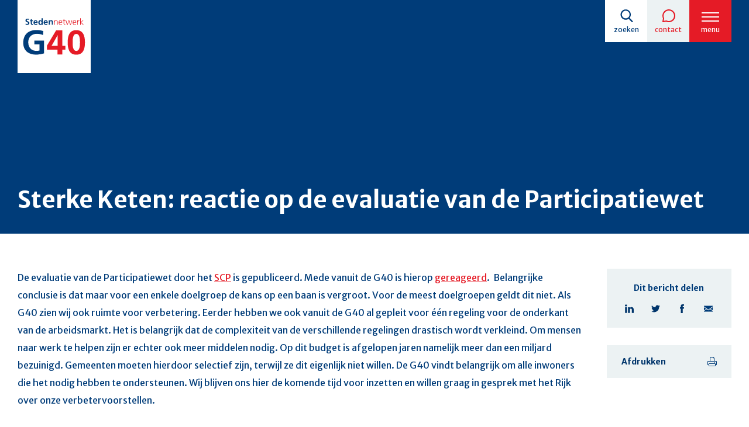

--- FILE ---
content_type: text/html; charset=UTF-8
request_url: https://www.g40stedennetwerk.nl/sterke-keten-reactie-op-de-evaluatie-van-de-participatiewet
body_size: 4356
content:
<!DOCTYPE html>
<html lang="nl" dir="ltr" prefix="og: https://ogp.me/ns#">
  <head>
    <meta charset="utf-8" />
<script async src="https://www.googletagmanager.com/gtag/js?id=UA-58231009-1"></script>
<script>window.dataLayer = window.dataLayer || [];function gtag(){dataLayer.push(arguments)};gtag("js", new Date());gtag("set", "developer_id.dMDhkMT", true);gtag("config", "UA-58231009-1", {"groups":"default","anonymize_ip":true,"page_placeholder":"PLACEHOLDER_page_path","allow_ad_personalization_signals":false});</script>
<meta name="description" content="De evaluatie van de Participatiewet door het SCP is gepubliceerd. Mede vanuit de G40 is hierop gereageerd. Belangrijke conclusie is dat maar voor een enkele doelgroep de kans op een baan is vergroot. Voor de meest doelgroepen geldt dit niet. Als G40 zien wij ook ruimte voor verbetering." />
<meta name="abstract" content="De evaluatie van de Participatiewet door het SCP is gepubliceerd. Mede vanuit de G40 is hierop gereageerd. Belangrijke conclusie is dat maar voor een enkele doelgroep de kans op een baan is vergroot. Voor de meest doelgroepen geldt dit niet. Als G40 zien wij ook ruimte voor verbetering." />
<meta property="og:url" content="https://www.g40stedennetwerk.nl/sterke-keten-reactie-op-de-evaluatie-van-de-participatiewet" />
<meta property="og:title" content="Sterke Keten: reactie op de evaluatie van de Participatiewet" />
<meta property="og:description" content="De evaluatie van de Participatiewet door het SCP is gepubliceerd. Mede vanuit de G40 is hierop gereageerd. Belangrijke conclusie is dat maar voor een enkele doelgroep de kans op een baan is vergroot. Voor de meest doelgroepen geldt dit niet. Als G40 zien wij ook ruimte voor verbetering." />
<meta name="twitter:card" content="summary_large_image" />
<meta name="twitter:description" content="De evaluatie van de Participatiewet door het SCP is gepubliceerd. Mede vanuit de G40 is hierop gereageerd. Belangrijke conclusie is dat maar voor een enkele doelgroep de kans op een baan is vergroot. Voor de meest doelgroepen geldt dit niet. Als G40 zien wij ook ruimte voor verbetering." />
<meta name="twitter:title" content="Sterke Keten: reactie op de evaluatie van de Participatiewet" />
<meta name="Generator" content="Drupal 10 (https://www.drupal.org)" />
<meta name="MobileOptimized" content="width" />
<meta name="HandheldFriendly" content="true" />
<meta name="viewport" content="width=device-width, initial-scale=1.0" />
<link rel="icon" href="/themes/g32/favicon.ico" type="image/vnd.microsoft.icon" />
<link rel="canonical" href="https://www.g40stedennetwerk.nl/sterke-keten-reactie-op-de-evaluatie-van-de-participatiewet" />
<link rel="shortlink" href="https://www.g40stedennetwerk.nl/node/612" />

    <title>Sterke Keten: reactie op de evaluatie van de Participatiewet | G40 Stedennetwerk</title>
    <link rel="stylesheet" media="all" href="/files/css/css_7JrrOkIyC6m3QhNZ_9cntbPaVR5YfLVtVNgx5_OT64o.css?delta=0&amp;language=nl&amp;theme=g32&amp;include=eJxLzkksLq7UT0osTtVJhrBzU4uLE9NTi2H8vPyUVJ10YyP99Jz8pMQc3eKSypzMvHSd4sriktRcsFYAsp4alg" />
<link rel="stylesheet" media="all" href="/files/css/css_b7291w74gpOXUIkkwqzKPp2Ijalmhs-YfDBwj-gDCh0.css?delta=1&amp;language=nl&amp;theme=g32&amp;include=eJxLzkksLq7UT0osTtVJhrBzU4uLE9NTi2H8vPyUVJ10YyP99Jz8pMQc3eKSypzMvHSd4sriktRcsFYAsp4alg" />
<link rel="stylesheet" media="print" href="/files/css/css_PkQBDDGPDnIxA2E4BWtaMfaOp8l-mrhXqK5d3OAKONw.css?delta=2&amp;language=nl&amp;theme=g32&amp;include=eJxLzkksLq7UT0osTtVJhrBzU4uLE9NTi2H8vPyUVJ10YyP99Jz8pMQc3eKSypzMvHSd4sriktRcsFYAsp4alg" />
<link rel="stylesheet" media="all" href="https://fonts.googleapis.com/css?family=Merriweather+Sans:400,400i,700,700i" />

    
  </head>
  <body class="path-node page-node-type-page">
        <a href="#main-content" class="visually-hidden focusable skip-link">
      Overslaan en naar de inhoud gaan
    </a>
    
      <div class="dialog-off-canvas-main-canvas" data-off-canvas-main-canvas>
    <div class="page">

  <header role="banner" class="header without-visual">
    <div class="layout-container">
      <div class="header-inner">
        <div class="main-navigation">
            <div class="region region-header-top">
    <div id="block-g32-branding" class="block block-system block-system-branding-block">
    
        
          <a href="/" rel="home" class="site-logo">
      <img src="/themes/g32/logo.svg" alt="Home" />
    </a>
      </div>

  </div>

          <div class="buttons">
            <a href="/zoeken" class="search-link">Zoeken</a>
            <a href="/pijler/g40#pillar-contact" class="contact-link">Contact</a>
          </div>
        </div>
          <div class="region region-header-bottom">
    <div id="block-paginatitel" class="block block-core block-page-title-block">
    
        
            
  <h1 class="page-title"><span class="field field--name-title field--type-string field--label-hidden">Sterke Keten: reactie op de evaluatie van de Participatiewet</span>
</h1>


    </div>

  </div>

      </div>
    </div>
              <div class="nav-overlay">
        <div class="nav-overlay-inner">
          <div class="layout-container">
              <div class="region region-nav-overlay">
    <nav role="navigation" aria-labelledby="block-g32-main-menu-menu" id="block-g32-main-menu" class="block block-menu navigation menu--main">
            
  <h2 class="visually-hidden" id="block-g32-main-menu-menu">Hoofdnavigatie</h2>
  

        
                <ul class="menu menu--level-1">
                    <li class="menu-item menu-item--expanded">
        <a href="/pijler/g32">Stedennetwerk G40</a>
                                  <ul class="menu">
                    <li class="menu-item">
        <a href="/41-steden">41 steden</a>
              </li>
                <li class="menu-item">
        <a href="/pijler/g32#bestuurders">Bestuur</a>
              </li>
                <li class="menu-item">
        <a href="/actueel" data-drupal-link-system-path="actueel">Actueel</a>
              </li>
                <li class="menu-item">
        <a href="/pijler/g32#themagroepen">Themagroepen</a>
              </li>
                <li class="menu-item">
        <a href="/evenement" data-drupal-link-system-path="evenement">Agenda</a>
              </li>
        </ul>
  
              </li>
                <li class="menu-item menu-item--expanded">
        <a href="/pijler/fysieke-pijler" data-drupal-link-system-path="node/5">Fysieke pijler</a>
                                  <ul class="menu">
                    <li class="menu-item">
        <a href="/actueel/Fysieke%20pijler" data-drupal-link-system-path="actueel/Fysieke pijler">Actueel</a>
              </li>
                <li class="menu-item">
        <a href="/pijler/fysieke-pijler#themagroepen" data-drupal-link-system-path="node/5">Themagroepen</a>
              </li>
                <li class="menu-item">
        <a href="/pijler/fysieke-pijler#kennisdossiers" data-drupal-link-system-path="node/5">Kennisdossiers</a>
              </li>
                <li class="menu-item">
        <a href="/pijler/fysieke-pijler#bestuurders" data-drupal-link-system-path="node/5">Bestuurders</a>
              </li>
                <li class="menu-item">
        <a href="/pijler/fysieke-pijler#pillar-contact" data-drupal-link-system-path="node/5">Contact</a>
              </li>
        </ul>
  
              </li>
                <li class="menu-item menu-item--expanded">
        <a href="/pijler/pijler-economie-werk" data-drupal-link-system-path="node/15">Pijler economie &amp; werk</a>
                                  <ul class="menu">
                    <li class="menu-item">
        <a href="/actueel/Pijler%20Economie%20%26amp%3B%20Werk" data-drupal-link-system-path="actueel/Pijler Economie &amp;amp; Werk">Actueel</a>
              </li>
                <li class="menu-item">
        <a href="/pijler/pijler-economie-werk#themagroepen" data-drupal-link-system-path="node/15">Themagroepen</a>
              </li>
                <li class="menu-item">
        <a href="/pijler/pijler-economie-werk#kennisdossiers" data-drupal-link-system-path="node/15">Kennisdossiers</a>
              </li>
                <li class="menu-item">
        <a href="/pijler/pijler-economie-werk#bestuurders" data-drupal-link-system-path="node/15">Bestuurders</a>
              </li>
                <li class="menu-item">
        <a href="/pijler/pijler-economie-werk#pillar-contact" data-drupal-link-system-path="node/15">Contact</a>
              </li>
        </ul>
  
              </li>
                <li class="menu-item menu-item--expanded">
        <a href="/pijler/sociale-pijler" data-drupal-link-system-path="node/11">Sociale pijler</a>
                                  <ul class="menu">
                    <li class="menu-item">
        <a href="/actueel/Sociale%20pijler" data-drupal-link-system-path="actueel/Sociale pijler">Actueel</a>
              </li>
                <li class="menu-item">
        <a href="/pijler/sociale-pijler#themagroepen" data-drupal-link-system-path="node/11">Themagroepen</a>
              </li>
                <li class="menu-item">
        <a href="/pijler/sociale-pijler#kennisdossiers" data-drupal-link-system-path="node/11">Kennisdossiers</a>
              </li>
                <li class="menu-item">
        <a href="/pijler/sociale-pijler#bestuurders" data-drupal-link-system-path="node/11">Bestuurders</a>
              </li>
                <li class="menu-item">
        <a href="/pijler/sociale-pijler#pillar-contact" data-drupal-link-system-path="node/11">Contact</a>
              </li>
        </ul>
  
              </li>
        </ul>
  


  </nav>

  </div>

          </div>
        </div>
      </div>
      </header>

        <div class="region region-highlighted">
    <div data-drupal-messages-fallback class="hidden"></div>

  </div>

  
  

  
  <main role="main">
    <a id="main-content" tabindex="-1"></a>    <div class="main-inner layout-container">
      <div class="layout-content">
          <div class="region region-content">
    <div id="block-g32-content" class="block block-system block-system-main-block">
    
        
            
<div class="node node--type-page node--view-mode-full">

  
    

  
  <div class="node__content">
    
            <div class="text-formatted field field--name-body field--type-text-with-summary field--label-hidden field__item"><p><span><span><span>De evaluatie van de Participatiewet door het <a href="https://www.scp.nl/Publicaties/Alle_publicaties/Publicaties_2019/Eindevaluatie_van_de_Participatiewet">SCP</a> is gepubliceerd. Mede vanuit de G40 is hierop <a href="https://www.g40stedennetwerk.nl/files/2019-11/Reactie-VNG-G4-G40-Divosa-Cedris-op-evaluatie-Participatiewet.pdf">gereageerd</a>.&nbsp; Belangrijke conclusie is dat maar voor een enkele doelgroep de kans op een baan is vergroot. Voor de meest doelgroepen geldt dit niet. Als G40 zien wij ook ruimte voor verbetering. Eerder hebben we ook vanuit de G40 al gepleit voor één regeling voor de onderkant van de arbeidsmarkt. Het is belangrijk dat de complexiteit van de verschillende regelingen drastisch wordt verkleind. Om mensen naar werk te helpen zijn er echter ook meer middelen nodig. Op dit budget is afgelopen jaren namelijk meer dan een miljard bezuinigd. Gemeenten moeten hierdoor selectief zijn, terwijl ze dit eigenlijk niet willen. De G40 vindt belangrijk om alle inwoners die het nodig hebben te ondersteunen. Wij blijven ons hier de komende tijd voor inzetten en willen graag in gesprek met het Rijk over onze verbetervoorstellen. </span></span></span></p>

<p>Lees de reactie van <a href="https://www.g40stedennetwerk.nl/files/2019-11/Reactie-VNG-G4-G40-Divosa-Cedris-op-evaluatie-Participatiewet.pdf">VNG, G4, G40, Divosa en Cedris op de evaluatie Participatiewet</a>.</p>

<p>&nbsp;</p></div>
      
  </div>

</div>

    </div>

  </div>

      </div>
              <aside class="layout-sidebar-first" role="complementary">
            <div class="region region-sidebar-first">
    <div id="block-socialsharingblock" class="block block-social-media block-social-sharing-block">
    
          <h2>Dit bericht delen</h2>
        
            

<div class="social-media-sharing">
  <ul class="">
                    <li>
        <a    target="_blank"   class="linkedin share"   href="http://www.linkedin.com/shareArticle?mini=true&amp;url=https://www.g40stedennetwerk.nl/sterke-keten-reactie-op-de-evaluatie-van-de-participatiewet&amp;title=Sterke Keten: reactie op de evaluatie van de Participatiewet&amp;source=https://www.g40stedennetwerk.nl/sterke-keten-reactie-op-de-evaluatie-van-de-participatiewet"
          title="Linkedin">
                      Linkedin
                  </a>

      </li>
                <li>
        <a    target="_blank"   class="twitter share"   href="https://twitter.com/intent/tweet?url=https://www.g40stedennetwerk.nl/sterke-keten-reactie-op-de-evaluatie-van-de-participatiewet&amp;status=Sterke Keten: reactie op de evaluatie van de Participatiewet+https://www.g40stedennetwerk.nl/sterke-keten-reactie-op-de-evaluatie-van-de-participatiewet"
          title="Twitter">
                      Twitter
                  </a>

      </li>
                <li>
        <a    target="_blank"   class="facebook-share share"   href="http://www.facebook.com/share.php?u=https://www.g40stedennetwerk.nl/sterke-keten-reactie-op-de-evaluatie-van-de-participatiewet&amp;title=Sterke Keten: reactie op de evaluatie van de Participatiewet"
          title="Facebook">
                      Facebook
                  </a>

      </li>
                <li>
        <a      class="email share"   href="mailto:?subject=Sterke Keten: reactie op de evaluatie van de Participatiewet&amp;body=Check out this site https://www.g40stedennetwerk.nl/sterke-keten-reactie-op-de-evaluatie-van-de-participatiewet"
          title="E-mail">
                      E-mail
                  </a>

      </li>
      </ul>
</div>


    </div>

  </div>

        </aside>
      
          </div>
  </main>

  
      <footer role="contentinfo" class="footer">
      <div class="footer-top">
        <div class="footer-top-outer layout-container">
          <div class="footer-top-inner">
            <div class="social-links">
              <ul>
                <li>
                  <a target="_blank" class="social-link twitter" href="https://twitter.com/g40netwerk" alt="Twitter" title="Twitter">Twitter</a>
                </li>
                                                                                                                  </ul>
            </div>
              <div class="region region-footer">
    <nav role="navigation" aria-labelledby="block-g32-footer-menu" id="block-g32-footer" class="block block-menu navigation menu--footer">
            
  <h2 class="visually-hidden" id="block-g32-footer-menu">Footer-menu</h2>
  

        
                <ul class="menu menu--level-1">
                    <li class="menu-item menu-item--expanded">
        <a href="/pijler/g40" data-drupal-link-system-path="node/16">Stedennetwerk G40</a>
                                  <ul class="menu">
                    <li class="menu-item">
        <a href="/pijler/g32">Over de G40</a>
              </li>
                <li class="menu-item">
        <a href="/pijler/g32#bestuurders">Bestuur</a>
              </li>
                <li class="menu-item">
        <a href="/actueel" data-drupal-link-system-path="actueel">Nieuws</a>
              </li>
                <li class="menu-item">
        <a href="/evenement" data-drupal-link-system-path="evenement">Agenda</a>
              </li>
                <li class="menu-item">
        <a href="/pijler/g32#themagroepen">Themagroepen</a>
              </li>
                <li class="menu-item">
        <a href="/privacy-en-cookieverklaring">Privacy- en cookieverklaring</a>
              </li>
        </ul>
  
              </li>
                <li class="menu-item menu-item--expanded">
        <a href="/pijler/fysieke-pijler" data-drupal-link-system-path="node/5">Fysieke pijler</a>
                                  <ul class="menu">
                    <li class="menu-item">
        <a href="/themagroep/duurzaamheid" data-drupal-link-system-path="node/84">Duurzaamheid</a>
              </li>
                <li class="menu-item">
        <a href="/kennisdossier/omgevingswet" data-drupal-link-system-path="node/116">Omgevingswet</a>
              </li>
                <li class="menu-item">
        <a href="/themagroep/sluitend-aanbod-van-wonen-welzijn-zorg"> Sluitend aanbod Wonen, Welzijn, Zorg</a>
              </li>
                <li class="menu-item">
        <a href="/kennisdossier/stedelijke-vernieuwing">Stedelijke vernieuwing</a>
              </li>
                <li class="menu-item">
        <a href="/themagroep/vergunninghouders">Vergunninghouders</a>
              </li>
                <li class="menu-item">
        <a href="/kennisdossier/woningwet">Woningmarkt</a>
              </li>
        </ul>
  
              </li>
                <li class="menu-item menu-item--expanded">
        <a href="/pijler/sociale-pijler" data-drupal-link-system-path="node/11">Sociale pijler</a>
                                  <ul class="menu">
                    <li class="menu-item">
        <a href="/themagroep/armoede-en-schuldhulpverlening" data-drupal-link-system-path="node/20">Armoede en schuldhulpverlening</a>
              </li>
                <li class="menu-item">
        <a href="/themagroep/sluitend-aanbod-van-wonen-welzijn-zorg">Sluitend aanbod Wonen, Welzijn, Zorg</a>
              </li>
                <li class="menu-item">
        <a href="/themagroep/sterke-keten-van-participatie-leren-werken-en-ondernemen" data-drupal-link-system-path="node/64">Sterke keten van participatie, leren, werken en ondernemen</a>
              </li>
                <li class="menu-item">
        <a href="/themagroep/vergunninghouders">Vergunninghouders</a>
              </li>
                <li class="menu-item">
        <a href="/themagroep/zorg-jeugd-en-onderwijs" data-drupal-link-system-path="node/62">Zorg, jeugd en onderwijs</a>
              </li>
        </ul>
  
              </li>
                <li class="menu-item menu-item--expanded">
        <a href="/pijler/pijler-economie-werk" data-drupal-link-system-path="node/15">Pijler Economie &amp; werk</a>
                                  <ul class="menu">
                    <li class="menu-item">
        <a href="/themagroep/ondernemerschap">Ondernemerschap</a>
              </li>
                <li class="menu-item">
        <a href="/themagroep/sterke-keten-van-participatie-leren-werken-en-ondernemen" data-drupal-link-system-path="node/64">Sterke keten van participatie, leren, werken en ondernemen</a>
              </li>
                <li class="menu-item">
        <a href="/themagroep/vitale-binnensteden">Vitale Binnensteden en werklocaties</a>
              </li>
        </ul>
  
              </li>
        </ul>
  


  </nav>

  </div>

          </div>
        </div>
      </div>
      <div class="footer-bottom">
        <div class="footer-bottom-inner layout-container">
          <div class="copyright">&copy; 2026 G40 - alle rechten voorbehouden</div>
       </div>
      </div>
    </footer>
  </div>
  </div>

    
    <script type="application/json" data-drupal-selector="drupal-settings-json">{"path":{"baseUrl":"\/","pathPrefix":"","currentPath":"node\/612","currentPathIsAdmin":false,"isFront":false,"currentLanguage":"nl"},"pluralDelimiter":"\u0003","suppressDeprecationErrors":true,"google_analytics":{"account":"UA-58231009-1","trackOutbound":true,"trackMailto":true,"trackTel":true,"trackDownload":true,"trackDownloadExtensions":"7z|aac|arc|arj|asf|asx|avi|bin|csv|doc(x|m)?|dot(x|m)?|exe|flv|gif|gz|gzip|hqx|jar|jpe?g|js|mp(2|3|4|e?g)|mov(ie)?|msi|msp|pdf|phps|png|ppt(x|m)?|pot(x|m)?|pps(x|m)?|ppam|sld(x|m)?|thmx|qtm?|ra(m|r)?|sea|sit|tar|tgz|torrent|txt|wav|wma|wmv|wpd|xls(x|m|b)?|xlt(x|m)|xlam|xml|z|zip"},"user":{"uid":0,"permissionsHash":"c4b8785e5e059751485863a4439263ce468d11375ab5d8f3b57ee2007f703772"}}</script>
<script src="/files/js/js_dyhSwwrICcGqvj60CwxKSFIlTDe653fzhDSmEjOQ8Fc.js?scope=footer&amp;delta=0&amp;language=nl&amp;theme=g32&amp;include=eJxLNzbST8_JT0rM0S0uqczJzEvXSc_PT89JjU_MS8ypLMlMLtZHFwAABksURw"></script>

  </body>
</html>


--- FILE ---
content_type: text/css
request_url: https://www.g40stedennetwerk.nl/files/css/css_b7291w74gpOXUIkkwqzKPp2Ijalmhs-YfDBwj-gDCh0.css?delta=1&language=nl&theme=g32&include=eJxLzkksLq7UT0osTtVJhrBzU4uLE9NTi2H8vPyUVJ10YyP99Jz8pMQc3eKSypzMvHSd4sriktRcsFYAsp4alg
body_size: 14277
content:
/* @license GPL-2.0-or-later https://www.drupal.org/licensing/faq */
.action-links{margin:1em 0;padding:0;list-style:none;}[dir="rtl"] .action-links{margin-right:0;}.action-links li{display:inline-block;margin:0 0.3em;}.action-links li:first-child{margin-left:0;}[dir="rtl"] .action-links li:first-child{margin-right:0;margin-left:0.3em;}.button-action{display:inline-block;padding:0.2em 0.5em 0.3em;text-decoration:none;line-height:160%;}.button-action::before{margin-left:-0.1em;padding-right:0.2em;content:"+";font-weight:900;}[dir="rtl"] .button-action::before{margin-right:-0.1em;margin-left:0;padding-right:0;padding-left:0.2em;}
.breadcrumb{padding-bottom:0.5em;}.breadcrumb ol{margin:0;padding:0;}[dir="rtl"] .breadcrumb ol{margin-right:0;}.breadcrumb li{display:inline;margin:0;padding:0;list-style-type:none;}.breadcrumb li::before{content:" \BB ";}.breadcrumb li:first-child::before{content:none;}
.collapse-processed > summary{padding-right:0.5em;padding-left:0.5em;}.collapse-processed > summary::before{float:left;width:1em;height:1em;content:"";background:url(/themes/contrib/classy/images/misc/menu-expanded.png) 0 100% no-repeat;}[dir="rtl"] .collapse-processed > summary::before{float:right;background-position:100% 100%;}.collapse-processed:not([open]) > summary::before{-ms-transform:rotate(-90deg);-webkit-transform:rotate(-90deg);transform:rotate(-90deg);background-position:25% 35%;}[dir="rtl"] .collapse-processed:not([open]) > summary::before{-ms-transform:rotate(90deg);-webkit-transform:rotate(90deg);transform:rotate(90deg);background-position:75% 35%;}
.container-inline label::after,.container-inline .label::after{content:":";}.form-type-radios .container-inline label::after,.form-type-checkboxes .container-inline label::after{content:"";}.form-type-radios .container-inline .form-type-radio,.form-type-checkboxes .container-inline .form-type-checkbox{margin:0 1em;}.container-inline .form-actions,.container-inline.form-actions{margin-top:0;margin-bottom:0;}
details{margin-top:1em;margin-bottom:1em;border:1px solid #ccc;}details > .details-wrapper{padding:0.5em 1.5em;}summary{padding:0.2em 0.5em;cursor:pointer;}
.exposed-filters .filters{float:left;margin-right:1em;}[dir="rtl"] .exposed-filters .filters{float:right;margin-right:0;margin-left:1em;}.exposed-filters .form-item{margin:0 0 0.1em 0;padding:0;}.exposed-filters .form-item label{float:left;width:10em;font-weight:normal;}[dir="rtl"] .exposed-filters .form-item label{float:right;}.exposed-filters .form-select{width:14em;}.exposed-filters .current-filters{margin-bottom:1em;}.exposed-filters .current-filters .placeholder{font-weight:bold;font-style:normal;}.exposed-filters .additional-filters{float:left;margin-right:1em;}[dir="rtl"] .exposed-filters .additional-filters{float:right;margin-right:0;margin-left:1em;}
.field__label{font-weight:bold;}.field--label-inline .field__label,.field--label-inline .field__items{float:left;}.field--label-inline .field__label,.field--label-inline > .field__item,.field--label-inline .field__items{padding-right:0.5em;}[dir="rtl"] .field--label-inline .field__label,[dir="rtl"] .field--label-inline .field__items{padding-right:0;padding-left:0.5em;}.field--label-inline .field__label::after{content:":";}
.icon-help{padding:1px 0 1px 20px;background:url(/themes/contrib/classy/images/misc/help.png) 0 50% no-repeat;}[dir="rtl"] .icon-help{padding:1px 20px 1px 0;background-position:100% 50%;}.feed-icon{display:block;overflow:hidden;width:16px;height:16px;text-indent:-9999px;background:url(/themes/contrib/classy/images/misc/feed.svg) no-repeat;}
button.link{margin:0;padding:0;cursor:pointer;border:0;background:transparent;font-size:1em;}label button.link{font-weight:bold;}
ul.inline,ul.links.inline{display:inline;padding-left:0;}[dir="rtl"] ul.inline,[dir="rtl"] ul.links.inline{padding-right:0;padding-left:15px;}ul.inline li{display:inline;padding:0 0.5em;list-style-type:none;}ul.links a.is-active{color:#000;}
tr.drag{background-color:#fffff0;}tr.drag-previous{background-color:#ffd;}body div.tabledrag-changed-warning{margin-bottom:0.5em;}
tr.selected td{background:#ffc;}td.checkbox,th.checkbox{text-align:center;}[dir="rtl"] td.checkbox,[dir="rtl"] th.checkbox{text-align:center;}
th.is-active img{display:inline;}td.is-active{background-color:#ddd;}
div.tabs{margin:1em 0;}ul.tabs{margin:0 0 0.5em;padding:0;list-style:none;}.tabs > li{display:inline-block;margin-right:0.3em;}[dir="rtl"] .tabs > li{margin-right:0;margin-left:0.3em;}.tabs a{display:block;padding:0.2em 1em;text-decoration:none;}.tabs a.is-active{background-color:#eee;}.tabs a:focus,.tabs a:hover{background-color:#f5f5f5;}
.form-textarea-wrapper textarea{display:block;box-sizing:border-box;width:100%;margin:0;}
.ui-dialog--narrow{max-width:500px;}@media screen and (max-width:600px){.ui-dialog--narrow{min-width:95%;max-width:95%;}}
.messages{padding:15px 20px 15px 35px;word-wrap:break-word;border:1px solid;border-width:1px 1px 1px 0;border-radius:2px;background:no-repeat 10px 17px;overflow-wrap:break-word;}[dir="rtl"] .messages{padding-right:35px;padding-left:20px;text-align:right;border-width:1px 0 1px 1px;background-position:right 10px top 17px;}.messages + .messages{margin-top:1.538em;}.messages__list{margin:0;padding:0;list-style:none;}.messages__item + .messages__item{margin-top:0.769em;}.messages--status{color:#325e1c;border-color:#c9e1bd #c9e1bd #c9e1bd transparent;background-color:#f3faef;background-image:url(/themes/contrib/classy/images/icons/73b355/check.svg);box-shadow:-8px 0 0 #77b259;}[dir="rtl"] .messages--status{margin-left:0;border-color:#c9e1bd transparent #c9e1bd #c9e1bd;box-shadow:8px 0 0 #77b259;}.messages--warning{color:#734c00;border-color:#f4daa6 #f4daa6 #f4daa6 transparent;background-color:#fdf8ed;background-image:url(/themes/contrib/classy/images/icons/e29700/warning.svg);box-shadow:-8px 0 0 #e09600;}[dir="rtl"] .messages--warning{border-color:#f4daa6 transparent #f4daa6 #f4daa6;box-shadow:8px 0 0 #e09600;}.messages--error{color:#a51b00;border-color:#f9c9bf #f9c9bf #f9c9bf transparent;background-color:#fcf4f2;background-image:url(/themes/contrib/classy/images/icons/e32700/error.svg);box-shadow:-8px 0 0 #e62600;}[dir="rtl"] .messages--error{border-color:#f9c9bf transparent #f9c9bf #f9c9bf;box-shadow:8px 0 0 #e62600;}.messages--error p.error{color:#a51b00;}
.node--unpublished{background-color:#fff4f4;}
html{font-family:sans-serif;line-height:1.15;-ms-text-size-adjust:100%;-webkit-text-size-adjust:100%}body{margin:0}article,aside,footer,header,nav,section{display:block}h1{font-size:2em;margin:.67em 0}figcaption,figure,main{display:block}figure{margin:1em 40px}hr{box-sizing:content-box;height:0;overflow:visible}pre{font-family:monospace,monospace;font-size:1em}a{background-color:transparent;-webkit-text-decoration-skip:objects}a:active,a:hover{outline-width:0}abbr[title]{border-bottom:none;text-decoration:underline;text-decoration:underline dotted}b,strong{font-weight:inherit}b,strong{font-weight:bolder}code,kbd,samp{font-family:monospace,monospace;font-size:1em}dfn{font-style:italic}mark{background-color:#ff0;color:#000}small{font-size:80%}sub,sup{font-size:75%;line-height:0;position:relative;vertical-align:baseline}sub{bottom:-.25em}sup{top:-.5em}audio,video{display:inline-block}audio:not([controls]){display:none;height:0}img{border-style:none}svg:not(:root){overflow:hidden}button,input,optgroup,select,textarea{font-family:sans-serif;font-size:100%;line-height:1.15;margin:0}button,input{overflow:visible}button,select{text-transform:none}[type=reset],[type=submit],button,html [type=button]{-webkit-appearance:button}[type=button]::-moz-focus-inner,[type=reset]::-moz-focus-inner,[type=submit]::-moz-focus-inner,button::-moz-focus-inner{border-style:none;padding:0}[type=button]:-moz-focusring,[type=reset]:-moz-focusring,[type=submit]:-moz-focusring,button:-moz-focusring{outline:1px dotted ButtonText}fieldset{border:1px solid silver;margin:0 2px;padding:.35em .625em .75em}legend{box-sizing:border-box;color:inherit;display:table;max-width:100%;padding:0;white-space:normal}progress{display:inline-block;vertical-align:baseline}textarea{overflow:auto}[type=checkbox],[type=radio]{box-sizing:border-box;padding:0}[type=number]::-webkit-inner-spin-button,[type=number]::-webkit-outer-spin-button{height:auto}[type=search]{-webkit-appearance:textfield;outline-offset:-2px}[type=search]::-webkit-search-cancel-button,[type=search]::-webkit-search-decoration{-webkit-appearance:none}::-webkit-file-upload-button{-webkit-appearance:button;font:inherit}details,menu{display:block}summary{display:list-item}canvas{display:inline-block}template{display:none}[hidden]{display:none}.clearfix:after,.clearfix:before{content:"";display:table}.clearfix:after{clear:both}.block-social-media .social-media-sharing ul,.block-views-blockfrontpage-event-frontpage-event ul:not(.contextual-links),.block-views-blockpillars-per-node-view-pillars-per-node ol,.ck-content ul,.page-node-type-pillar .region-content .block-menu ul.menu,.path-evenement .view-event-overview ul:not(.contextual-links),.path-frontpage .region-main-prefix .custom-content-block .text-formatted ul,.path-zoeken .view-search ol,.pillar-page-administrator ol,.social-links ul,.table-of-contents,.text-formatted ul,.view-frontpage-news ul,.view-news-overview ol,.view-pillar-page-actueel ol,.view-pillar-page-event ul:not(contextual-links),.view-pillar-page-knowledgebase ul:not(.contextual-links),.view-pillar-page-theme-group ul:not(.contextual-links),.view-related-news ol,ul.content-list,ul.js-facets-checkbox-links,ul.menu,ul.pager__items,ul.tabs{margin:0;padding:0}.block-social-media .social-media-sharing ul,.block-views-blockfrontpage-event-frontpage-event ul:not(.contextual-links),.block-views-blockpillars-per-node-view-pillars-per-node ol,.ck-content ul,.page-node-type-pillar .region-content .block-menu ul.menu,.path-evenement .view-event-overview ul:not(.contextual-links),.path-frontpage .region-main-prefix .custom-content-block .text-formatted ul,.path-zoeken .view-search ol,.pillar-page-administrator ol,.social-links ul,.table-of-contents,.text-formatted ul,.view-frontpage-news ul,.view-news-overview ol,.view-pillar-page-actueel ol,.view-pillar-page-event ul:not(contextual-links),.view-pillar-page-knowledgebase ul:not(.contextual-links),.view-pillar-page-theme-group ul:not(.contextual-links),.view-related-news ol,ul.content-list,ul.js-facets-checkbox-links,ul.menu,ul.pager__items,ul.tabs{list-style:none}.block-social-media .social-media-sharing ul li,.block-views-blockfrontpage-event-frontpage-event ul:not(.contextual-links) li,.block-views-blockpillars-per-node-view-pillars-per-node ol li,.ck-content ul li,.page-node-type-pillar .region-content .block-menu ul.menu li,.path-evenement .view-event-overview ul:not(.contextual-links) li,.path-frontpage .region-main-prefix .custom-content-block .text-formatted ul li,.path-zoeken .view-search ol li,.pillar-page-administrator ol li,.social-links ul li,.table-of-contents li,.text-formatted ul li,.view-frontpage-news ul li,.view-news-overview ol li,.view-pillar-page-actueel ol li,.view-pillar-page-event ul:not(contextual-links) li,.view-pillar-page-knowledgebase ul:not(.contextual-links) li,.view-pillar-page-theme-group ul:not(.contextual-links) li,.view-related-news ol li,ul.content-list li,ul.js-facets-checkbox-links li,ul.menu li,ul.pager__items li,ul.tabs li{list-style-image:none}.header.with-visual,body:not(.path-frontpage) .header .header-inner{overflow:hidden;position:relative}#l10n-client.hidden{display:block!important;visibility:visible}html{box-sizing:border-box}*,:after,:before{box-sizing:inherit}html{font-size:62.5%;-webkit-font-smoothing:antialiased;-moz-osx-font-smoothing:grayscale;overflow-y:scroll}body{font-family:"Merriweather Sans",sans-serif;color:#003c79}.page{font-size:16px;font-size:1.6rem;line-height:1.875}.h1,.h2,.h3,.h4,.h5,.h6,h1,h2,h3,h4,h5,h6{font-weight:400;color:#003c79;margin:0}.h1>a:link,.h2>a:link,.h3>a:link,.h4>a:link,.h5>a:link,.h6>a:link,h1>a:link,h2>a:link,h3>a:link,h4>a:link,h5>a:link,h6>a:link{text-decoration:none}.h1>a:hover,.h2>a:hover,.h3>a:hover,.h4>a:hover,.h5>a:hover,.h6>a:hover,h1>a:hover,h2>a:hover,h3>a:hover,h4>a:hover,h5>a:hover,h6>a:hover{text-decoration:underline}.h1,h1{line-height:1.875;font-weight:700;line-height:1.4}.h1.page-title,h1.page-title{color:#fff}.h2,h2{line-height:1.4;font-weight:700}.h3,h3{font-size:20px;font-size:2rem;line-height:1.875;font-weight:700}.h4,h4{font-size:16px;font-size:1.6rem;line-height:1.875;font-weight:700}p{margin:0}.ck-content p+*,.text-formatted p+*{margin-top:30px}p.intro{font-weight:700}.ck-content p a,.text-formatted p a{transition:all .2s ease;color:#e51b26;text-decoration:underline}.ck-content p a.is-active,.ck-content p a:focus,.ck-content p a:hover,.text-formatted p a.is-active,.text-formatted p a:focus,.text-formatted p a:hover{color:#e51b26}.ck-content p a:focus,.ck-content p a:hover,.text-formatted p a:focus,.text-formatted p a:hover{text-decoration:none}.ck-content li a,.text-formatted li a{transition:all .2s ease;color:#e51b26;text-decoration:underline}.ck-content li a.is-active,.ck-content li a:focus,.ck-content li a:hover,.text-formatted li a.is-active,.text-formatted li a:focus,.text-formatted li a:hover{color:#e51b26}.ck-content li a:focus,.ck-content li a:hover,.text-formatted li a:focus,.text-formatted li a:hover{text-decoration:none}img.left{float:left;margin-right:10px}img.right{float:right;margin-left:10px}img,video{display:block;max-width:100%;height:auto}a img{outline:0 none;border:0 none}ol,ul{margin-bottom:0}ol+*,ul+*{margin-top:30px}ol ol,ol ul,ul ol,ul ul{margin-bottom:0}.ck-content ul,.text-formatted ul{margin-top:10px}.ck-content ul li,.text-formatted ul li{margin-bottom:10px}.ck-content ul li:before,.text-formatted ul li:before{content:"■";color:#e51b26;margin-right:7px}hr{height:1px;border:1px solid #666;margin:30px 0}strong{font-weight:700}em{font-style:italic}blockquote{color:#e51b26;border-left:none;margin:0;quotes:"“" "”" "‘" "’";display:block;font-weight:700;font-style:italic}blockquote:before{color:#e51b26;content:open-quote;line-height:1.875;line-height:.1em;vertical-align:-.2em}blockquote:after{color:#e51b26;content:close-quote;line-height:1.875;line-height:.1em;vertical-align:-.2em}blockquote p{display:inline}table{width:100%;border-spacing:0;margin-bottom:30px}table th{background-color:#003c79;border-right:1px solid #fff;color:#fff;font-weight:400;padding:9px;white-space:nowrap}table th:last-child{border-right:none}table td{padding:9px;text-align:center;vertical-align:top;border-right:1px solid #003c79}table td:last-child{border-right:none}::-moz-selection{background:#d9e4e7;color:#000;text-shadow:none}::selection{background:#d9e4e7;color:#000;text-shadow:none}.button-red{border:none;-ms-touch-action:manipulation;touch-action:manipulation;cursor:pointer;white-space:nowrap;border-radius:0;-webkit-user-select:none;-moz-user-select:none;-ms-user-select:none;user-select:none;background-color:transparent;display:inline-block;vertical-align:middle;background-repeat:no-repeat;font-weight:700;cursor:pointer;transition:all .2s ease;padding:17px 20px 17px 20px;line-height:1.875;line-height:100%;white-space:nowrap;background-color:#e51b26;transition:all .2s ease;color:#fff;text-decoration:none}.button-red:focus,.button-red:hover{background-color:#c31720}.button-red.is-active,.button-red:focus,.button-red:hover{color:#fff}.button-blue{border:none;-ms-touch-action:manipulation;touch-action:manipulation;cursor:pointer;white-space:nowrap;border-radius:0;-webkit-user-select:none;-moz-user-select:none;-ms-user-select:none;user-select:none;background-color:transparent;display:inline-block;vertical-align:middle;background-repeat:no-repeat;font-weight:700;cursor:pointer;transition:all .2s ease;padding:17px 20px 17px 20px;line-height:1.875;line-height:100%;white-space:nowrap;background-color:#003c79;transition:all .2s ease;color:#fff;text-decoration:none}.button-blue:focus,.button-blue:hover{background-color:#002d5b}.button-blue.is-active,.button-blue:focus,.button-blue:hover{color:#fff}.button-white{border:none;-ms-touch-action:manipulation;touch-action:manipulation;cursor:pointer;white-space:nowrap;border-radius:0;-webkit-user-select:none;-moz-user-select:none;-ms-user-select:none;user-select:none;background-color:transparent;display:inline-block;vertical-align:middle;background-repeat:no-repeat;font-weight:700;cursor:pointer;transition:all .2s ease;padding:17px 20px 17px 20px;line-height:1.875;line-height:100%;white-space:nowrap;background-color:#fff;transition:all .2s ease;color:#003c79;text-decoration:none}.button-white:focus,.button-white:hover{background-color:#d9e4e7}.button-white.is-active,.button-white:focus,.button-white:hover{color:#003c79}.button-light-blue{border:none;-ms-touch-action:manipulation;touch-action:manipulation;cursor:pointer;white-space:nowrap;border-radius:0;-webkit-user-select:none;-moz-user-select:none;-ms-user-select:none;user-select:none;background-color:transparent;display:inline-block;vertical-align:middle;background-repeat:no-repeat;font-weight:700;cursor:pointer;transition:all .2s ease;padding:17px 20px 17px 20px;line-height:1.875;line-height:100%;white-space:nowrap;background-color:#ecf2f3;transition:all .2s ease;color:#003c79;text-decoration:none}.button-light-blue:focus,.button-light-blue:hover{background-color:#003c79}.button-light-blue.is-active,.button-light-blue:focus,.button-light-blue:hover{color:#fff}.button-arrow-right-white{background-image:url(/themes/g32/images/arrow-right-white.svg);background-size:14px 9px;padding-right:49px;background-position:calc(100% - 20px) center}.button-arrow-left-white{background-image:url(/themes/g32/images/arrow-left-white.svg);background-size:14px 9px;padding-left:49px;background-position:20px center}.button-arrow-down-white{background-image:url(/themes/g32/images/arrow-down-white);background-size:9px 14px;padding-right:44px;background-position:calc(100% - 20px) center}.button-arrow-right-red{background-image:url(/themes/g32/images/arrow-right-red.svg);background-size:14px 9px;padding-right:49px;background-position:calc(100% - 20px) center}.button-arrow-down-red{background-image:url(/themes/g32/images/arrow-down-red);background-size:9px 14px;padding-right:44px;background-position:calc(100% - 20px) center}.button-arrow-right-blue{background-image:url(/themes/g32/images/arrow-right-blue.svg);background-size:14px 9px;padding-right:49px;background-position:calc(100% - 20px) center}.link-red{transition:all .2s ease;color:#e51b26;text-decoration:none;font-weight:700}.link-red.is-active,.link-red:focus,.link-red:hover{color:#e51b26}.link-arrow-right-red{background-image:url(/themes/g32/images/arrow-right-red.svg);background-size:14px 9px;background-repeat:no-repeat;padding-right:29px;background-position:right center}.link-arrow-left-blue{background-image:url(/themes/g32/images/arrow-left-blue.svg);background-size:14px 9px;background-repeat:no-repeat;padding-left:29px;background-position:left center}.link-arrow-right-blue{background-image:url(/themes/g32/images/arrow-right-blue.svg);background-size:14px 9px;background-repeat:no-repeat;padding-right:29px;background-position:right center}#block-newsoverview-link a{display:block}ul.tabs{position:relative;padding:0;margin:0 0 40px 0}html:not(.om-open) ul.tabs{z-index:20}ul.tabs>li{display:inline-block}ul.tabs>li>a{display:block;color:#fff;text-decoration:none;padding:3px 8px;margin-top:15px;background-color:#e51b26;border:none;transition:all .2s ease}ul.tabs>li>a:hover{background-color:#ecf2f3;color:#003c79}ul.tabs>li>a.is-active{background-color:#00356b;color:#fff;border:none}ul.tabs>li>a.is-active>a{background-color:#003c79}ul.tabs>li>a.is-active:focus,ul.tabs>li>a.is-active:hover{background-color:#00356b}div.messages{transition:all .2s ease}.skip-link{padding:20px;display:block;background-color:#002d5b;font-size:16px;font-size:1.6rem;line-height:1.875;color:#fff;text-align:center}ul.contextual-links{margin:0!important}ul.contextual-links>li{background:0 0!important;border:none!important;width:auto!important;height:auto!important;overflow:auto!important;margin:0!important;padding:0!important}ul.pager__items{transition:all .2s ease;display:-ms-flexbox;display:flex;-ms-flex-wrap:wrap;flex-wrap:wrap;-ms-flex-align:center;align-items:center;-ms-flex-pack:center;justify-content:center;font-size:14px;font-size:1.4rem;line-height:1.875;font-weight:700}ul.pager__items li{display:inline-block}ul.pager__items li.pager__item--first,ul.pager__items li.pager__item--previous{margin-right:auto}ul.pager__items li.pager__item--last,ul.pager__items li.pager__item--next{margin-left:auto}ul.pager__items li.textual-link{-ms-flex-negative:0;flex-shrink:0}ul.pager__items li.textual-link a{transition:all .2s ease;color:#003c79;text-decoration:none;margin:10px;display:block}ul.pager__items li.textual-link a.is-active,ul.pager__items li.textual-link a:focus,ul.pager__items li.textual-link a:hover{color:#00356b}ul.pager__items li.block-link:first-child{margin-left:auto}ul.pager__items li.block-link:last-child{margin-right:auto}ul.pager__items li.block-link a{margin:5px}ul.pager__items li.block-link:not(.is-active) a{display:inline-block;vertical-align:middle;background-repeat:no-repeat;font-weight:700;cursor:pointer;transition:all .2s ease;padding:17px 20px 17px 20px;line-height:1.875;line-height:100%;white-space:nowrap;background-color:#ecf2f3;transition:all .2s ease;color:#003c79;text-decoration:none}ul.pager__items li.block-link:not(.is-active) a:focus,ul.pager__items li.block-link:not(.is-active) a:hover{background-color:#003c79}ul.pager__items li.block-link:not(.is-active) a.is-active,ul.pager__items li.block-link:not(.is-active) a:focus,ul.pager__items li.block-link:not(.is-active) a:hover{color:#fff}body.page-light-blue-bg ul.pager__items li.block-link:not(.is-active) a{display:inline-block;vertical-align:middle;background-repeat:no-repeat;font-weight:700;cursor:pointer;transition:all .2s ease;padding:17px 20px 17px 20px;line-height:1.875;line-height:100%;white-space:nowrap;background-color:#fff}body.page-light-blue-bg ul.pager__items li.block-link:not(.is-active) a:focus,body.page-light-blue-bg ul.pager__items li.block-link:not(.is-active) a:hover{background-color:#003c79}ul.pager__items li.block-link.is-active a{display:inline-block;vertical-align:middle;background-repeat:no-repeat;font-weight:700;cursor:pointer;transition:all .2s ease;padding:17px 20px 17px 20px;line-height:1.875;line-height:100%;white-space:nowrap;background-color:#003c79;transition:all .2s ease;color:#fff;text-decoration:none}ul.pager__items li.block-link.is-active a:focus,ul.pager__items li.block-link.is-active a:hover{background-color:#00356b}ul.pager__items li.block-link.is-active a.is-active,ul.pager__items li.block-link.is-active a:focus,ul.pager__items li.block-link.is-active a:hover{color:#fff}.throbber{display:none}#admin-menu .dropdown .admin-menu-search,#admin-menu .dropdown li{line-height:inherit}.node--type-documents.node--view-mode-full .downloads{background-color:#ecf2f3;margin-left:calc(-50vw + 50%);padding-left:calc(50vw - 50%);margin-right:calc(-50vw + 30%);padding-right:calc(50vw - 30%);transition:all .2s ease;transition:all .2s ease;margin-top:30px}.node--type-documents.node--view-mode-full .downloads h2{margin-bottom:30px}.node--type-documents.node--view-mode-full .field__items{display:-ms-flexbox;display:flex;-ms-flex-wrap:wrap;flex-wrap:wrap;margin:-10px}.node--type-documents.node--view-mode-full .field__items>div{margin:10px}.node--type-documents.node--view-mode-full .field__items a{transition:all .2s ease;color:#003c79;text-decoration:none}.node--type-documents.node--view-mode-full .field__items a.is-active,.node--type-documents.node--view-mode-full .field__items a:focus,.node--type-documents.node--view-mode-full .field__items a:hover{color:#fff}.node--type-documents.node--view-mode-full .outer-link{display:-ms-flexbox;display:flex;line-height:1.2;-ms-flex-align:center;align-items:center;background-color:#fff}.node--type-documents.node--view-mode-full .outer-link:hover{background-color:#003c79}.node--type-documents.node--view-mode-full .outer-link:hover .file-description{text-decoration:underline}.node--type-documents.node--view-mode-full .outer-link .group-left{padding:30px;font-weight:700}.node--type-documents.node--view-mode-full .outer-link .group-left .file-description{margin-bottom:30px}.node--type-documents.node--view-mode-full .outer-link .group-right{padding:30px;text-align:center;border-left:1px solid #ecf2f3;margin-left:auto;width:150px;color:#a2b1c3;display:block}.node--type-documents.node--view-mode-full .outer-link .group-right:before{content:"";display:inline-block;background-repeat:no-repeat;background-size:30px 30px;background-position:center center;padding:0;width:30px;height:30px;background-image:url(/themes/g32/images/paperclip-icon-red.svg);display:block;margin-left:auto;margin-right:auto;margin-bottom:15px}.node--type-event.node--view-mode-overview .outer-link{transition:all .2s ease;width:100%;display:-ms-flexbox;display:flex;font-weight:700;-ms-flex-align:center;align-items:center}.node--type-event.node--view-mode-overview .outer-link,.node--type-event.node--view-mode-overview .outer-link *{text-decoration:none}.node--type-event.node--view-mode-overview .outer-link:hover{background-color:#003c79}.node--type-event.node--view-mode-overview .outer-link:hover h2{color:#fff;text-decoration:underline}.node--type-event.node--view-mode-overview .outer-link h2{line-height:1.875;transition:all .2s ease;margin-left:20px;margin-right:20px;padding:5px 5px 5px 5px;line-height:1.2}.node--type-event.node--view-mode-overview .outer-link .event-start-date{background-color:#003c79;text-decoration:none;color:#fff;padding:10px}.node--type-event.node--view-mode-overview .outer-link .event-start-date .day{line-height:1.875;line-height:1;text-align:center}.node--type-event.node--view-mode-overview .outer-link .event-start-date .date-bundle{font-size:14px}.node--type-event.node--view-mode-overview .outer-link .event-start-date .date-bundle .year{margin-left:5px}.node--type-event.node--view-mode-full .meta-bg{background-color:#e51b26}.node--type-event.node--view-mode-full .field--name-body{margin-top:30px}.path-evenement .view-event-overview ul:not(.contextual-links) li+li{margin-top:30px}.path-evenement .view-event-overview .outer-link{background-color:#ecf2f3}form{display:-ms-flexbox;display:flex;-ms-flex-wrap:wrap;flex-wrap:wrap;-ms-flex-pack:justify;justify-content:space-between}form>.form-item{margin-bottom:30px}form>.form-item.form-type-textarea{width:100%}form>.form-actions{margin-top:10px;margin-left:auto}form label{font-weight:700;margin-bottom:5px}form .description{font-size:16px;font-size:1.6rem;line-height:1.875;margin-top:5px}button,input,optgroup,select,textarea{color:inherit}button,input,select,textarea{font-family:"Merriweather Sans",sans-serif}label.form-required:after{content:" *";color:#e51b26;font-size:small}.label-above+ul{margin-top:0}.label-inline{display:inline-block}.label-strong{font-family:"Merriweather Sans",sans-serif;font-weight:700}main button,main input[type=button],main input[type=reset],main input[type=submit]{border:none;-ms-touch-action:manipulation;touch-action:manipulation;cursor:pointer;white-space:nowrap;border-radius:0;-webkit-user-select:none;-moz-user-select:none;-ms-user-select:none;user-select:none;background-color:transparent}main button:not(.button--reset):not(.trigger),main input[type=button]:not(.button--reset):not(.trigger),main input[type=reset]:not(.button--reset):not(.trigger),main input[type=submit]:not(.button--reset):not(.trigger){display:inline-block;vertical-align:middle;background-repeat:no-repeat;font-weight:700;cursor:pointer;transition:all .2s ease;padding:17px 20px 17px 20px;line-height:1.875;line-height:100%;white-space:nowrap;background-color:#e51b26;transition:all .2s ease;color:#fff;text-decoration:none;background-image:url(/themes/g32/images/arrow-right-white.svg);background-size:14px 9px;padding-right:49px;background-position:calc(100% - 20px) center}main button:not(.button--reset):not(.trigger):focus,main button:not(.button--reset):not(.trigger):hover,main input[type=button]:not(.button--reset):not(.trigger):focus,main input[type=button]:not(.button--reset):not(.trigger):hover,main input[type=reset]:not(.button--reset):not(.trigger):focus,main input[type=reset]:not(.button--reset):not(.trigger):hover,main input[type=submit]:not(.button--reset):not(.trigger):focus,main input[type=submit]:not(.button--reset):not(.trigger):hover{background-color:#c31720}main button:not(.button--reset):not(.trigger).is-active,main button:not(.button--reset):not(.trigger):focus,main button:not(.button--reset):not(.trigger):hover,main input[type=button]:not(.button--reset):not(.trigger).is-active,main input[type=button]:not(.button--reset):not(.trigger):focus,main input[type=button]:not(.button--reset):not(.trigger):hover,main input[type=reset]:not(.button--reset):not(.trigger).is-active,main input[type=reset]:not(.button--reset):not(.trigger):focus,main input[type=reset]:not(.button--reset):not(.trigger):hover,main input[type=submit]:not(.button--reset):not(.trigger).is-active,main input[type=submit]:not(.button--reset):not(.trigger):focus,main input[type=submit]:not(.button--reset):not(.trigger):hover{color:#fff}input[type=email],input[type=password],input[type=tel],input[type=text],select,textarea{display:block;width:100%;padding:15px 20px;background-color:#ecf2f3;background-image:none;border:1px solid #ecf2f3;transition:border-color .2s ease;-webkit-appearance:none;-moz-appearance:none;appearance:none;border-radius:0}input[type=email]:focus,input[type=password]:focus,input[type=tel]:focus,input[type=text]:focus,select:focus,textarea:focus{outline:0}input[type=email].error,input[type=password].error,input[type=tel].error,input[type=text].error,select.error,textarea.error{border-color:#e70000}input[type=email].error:focus,input[type=password].error:focus,input[type=tel].error:focus,input[type=text].error:focus,select.error:focus,textarea.error:focus{border-color:#e70000}input[type=email]:-ms-input-placeholder,input[type=password]:-ms-input-placeholder,input[type=tel]:-ms-input-placeholder,input[type=text]:-ms-input-placeholder,select:-ms-input-placeholder,textarea:-ms-input-placeholder{font-weight:700;color:rgba(0,53,107,.5)}input[type=email]::placeholder,input[type=password]::placeholder,input[type=tel]::placeholder,input[type=text]::placeholder,select::placeholder,textarea::placeholder{font-weight:700;color:rgba(0,53,107,.5)}input[type=email]::-moz-placeholder,input[type=password]::-moz-placeholder,input[type=tel]::-moz-placeholder,input[type=text]::-moz-placeholder,select::-moz-placeholder,textarea::-moz-placeholder{opacity:1}input[type=checkbox]{position:absolute;left:-9999px}input[type=checkbox]+label{margin:0;cursor:pointer;position:relative;display:-ms-flexbox;display:flex;margin-top:5px}input[type=checkbox]+label:before{-ms-flex-negative:0;flex-shrink:0;content:"";width:14px;height:14px;display:block;margin-right:20px;border:2px solid #fff;background-color:#fff;outline:1px solid #c9cecf}input[type=checkbox]:checked+label:before{background-color:#003c79}.header.with-visual .visual{background-color:#003c79}.header.with-visual .page-title{text-shadow:-30px 5px 0 #fff;color:transparent;position:relative;padding:19px 0 19px 60px}.header.with-visual .page-title:before{position:absolute;content:"";width:100%;background-color:#e51b26;display:block;left:0;z-index:-1}.header.with-visual .page-title span{background-color:#e51b26;box-shadow:0 0 0 #e51b26,0 15px 0 #e51b26,0 -10px 0 #e51b26}.header.without-visual{background-color:#003c79}body:not(.path-frontpage) .header .header-inner{display:-ms-flexbox;display:flex;-ms-flex-wrap:wrap;flex-wrap:wrap;-ms-flex-line-pack:justify;align-content:space-between}body:not(.path-frontpage) .header .header-inner>*{width:100%}.main-navigation{display:-ms-flexbox;display:flex;margin-bottom:30px;position:relative;z-index:20}.region-header-top{margin-right:auto}.region-header-bottom{padding-bottom:30px}.header-image .visual{position:absolute;width:100%;height:100%;z-index:-10;top:0}.header-image img{position:absolute;object-fit:cover;min-width:100%;height:100%}#block-homepage-header{position:static!important}#block-homepage-header .contextual{top:200px}#block-homepage-header .textual{transition:all .2s ease}#block-homepage-header .buttons{margin:25px -15px}#block-homepage-header .buttons>*{margin:5px 15px}#block-node-header-image{position:static!important}.path-frontpage .region-main-prefix{display:-ms-flexbox;display:flex;-ms-flex-wrap:wrap;flex-wrap:wrap;transition:all .2s ease;position:relative;z-index:1}.path-frontpage .region-main-prefix .custom-content-block{background-color:#ecf2f3;overflow:hidden;position:relative}.path-frontpage .region-main-prefix .custom-content-block h2{font-weight:400;padding-left:70px;background-repeat:no-repeat;background-position:left center;margin-left:-5px}.path-frontpage .region-main-prefix .custom-content-block .text-formatted{font-size:14px;font-size:1.4rem;line-height:1.875;font-weight:700}.path-frontpage .region-main-prefix .custom-content-block .text-formatted ul{margin-top:15px}.path-frontpage .region-main-prefix .custom-content-block .text-formatted ul li{white-space:nowrap;overflow:hidden}.path-frontpage .region-main-prefix .custom-content-block .text-formatted ul li+li{margin-top:10px}.path-frontpage .region-main-prefix .custom-content-block .text-formatted ul li a{transition:all .2s ease;color:#003c79;text-decoration:underline;text-decoration:none;border-bottom:1px solid #c9cecf}.path-frontpage .region-main-prefix .custom-content-block .text-formatted ul li a.is-active,.path-frontpage .region-main-prefix .custom-content-block .text-formatted ul li a:focus,.path-frontpage .region-main-prefix .custom-content-block .text-formatted ul li a:hover{color:#e51b26}.path-frontpage .region-main-prefix .custom-content-block .text-formatted ul li a:focus,.path-frontpage .region-main-prefix .custom-content-block .text-formatted ul li a:hover{text-decoration:none}.path-frontpage .region-main-prefix .custom-content-block .text-formatted ul li a:hover{border-bottom:1px solid #e51b26}.path-frontpage .region-main-prefix .custom-content-block .field--name-field-link{position:absolute;bottom:30px;width:calc(100% - 60px)}.path-frontpage .region-main-prefix .custom-content-block .field--name-field-link a{margin-top:20px;display:block}.path-frontpage .region-main-prefix .custom-content-block:first-child{background-color:#003c79;color:#fff}.path-frontpage .region-main-prefix .custom-content-block:first-child h2{color:#fff;background-image:url(/themes/g32/images/g32-icon-white.svg);background-size:50px 46px}.path-frontpage .region-main-prefix .custom-content-block:first-child .text-formatted ul li a{transition:all .2s ease;color:#fff;text-decoration:underline;text-decoration:none;border-bottom:1px solid #4d77a1}.path-frontpage .region-main-prefix .custom-content-block:first-child .text-formatted ul li a.is-active,.path-frontpage .region-main-prefix .custom-content-block:first-child .text-formatted ul li a:focus,.path-frontpage .region-main-prefix .custom-content-block:first-child .text-formatted ul li a:hover{color:#e51b26}.path-frontpage .region-main-prefix .custom-content-block:first-child .text-formatted ul li a:focus,.path-frontpage .region-main-prefix .custom-content-block:first-child .text-formatted ul li a:hover{text-decoration:none}.path-frontpage .region-main-prefix .custom-content-block:first-child .text-formatted ul li a:hover{border-bottom:1px solid #e51b26}.path-frontpage .region-main-prefix .custom-content-block:nth-child(2) h2{background-image:url(/themes/g32/images/physical-icon-blue.svg);background-size:50px 50px}.path-frontpage .region-main-prefix .custom-content-block:nth-child(3) h2{background-image:url(/themes/g32/images/social-icon-blue.svg);background-size:60px 42px;padding-left:80px}.path-frontpage .region-main-prefix .custom-content-block:nth-child(4) h2{background-image:url(/themes/g32/images/economy-icon-blue.svg);background-size:50px 50px;white-space:nowrap}#block-frontpage-about-g32{transition:all .2s ease;transition:all .2s ease}#block-frontpage-about-g32 .textual h2{line-height:1.5}#block-frontpage-about-g32 .textual p{margin-top:20px}#block-frontpage-about-g32 .textual .button-red{margin-top:20px}.block-views-blockfrontpage-event-frontpage-event .outer-link{background-color:#fff}.block-views-blockfrontpage-event-frontpage-event ul:not(.contextual-links){margin-top:30px}.block-views-blockfrontpage-event-frontpage-event ul:not(.contextual-links) li+li{margin-top:30px}.block-views-blockfrontpage-event-frontpage-event .more-link{margin-top:30px}.knowledge--full .field--name-body{margin-top:30px}html.om-open{overflow:hidden}.nav-overlay{display:-ms-flexbox;display:flex;background-color:#e51b26;position:fixed;right:0;left:0;height:100%;overflow-y:auto;z-index:10;transition:top .2s ease;top:-100%}.nav-overlay.open{top:0}.nav-overlay-inner{width:100%}.main-navigation .buttons{font-size:0}.main-navigation .buttons>*{font-size:12px;font-size:1.2rem;line-height:1.875;text-transform:lowercase;display:inline-block;vertical-align:top;text-align:center;text-decoration:none;transition:all .2s ease}.main-navigation .search-link{background-color:#fff;color:#003c79}.main-navigation .search-link:before{content:"";display:inline-block;background-repeat:no-repeat;background-size:22px 22px;background-position:center center;padding:0;width:22px;height:22px;background-image:url(/themes/g32/images/search-icon-blue.svg)}.main-navigation .search-link:hover{background-color:#003c79;color:#fff}.main-navigation .search-link:hover:before{background-image:url(/themes/g32/images/search-icon-white.svg)}.main-navigation .contact-link{background-color:#ecf2f3;color:#e51b26}.main-navigation .contact-link:before{content:"";display:inline-block;background-repeat:no-repeat;background-size:22px 22px;background-position:center center;padding:0;width:22px;height:22px;background-image:url(/themes/g32/images/contact-icon-red.svg)}.main-navigation .contact-link:hover{background-color:#e51b26;color:#fff}.main-navigation .contact-link:hover:before{background-image:url(/themes/g32/images/contact-icon-white.svg)}.main-navigation .menu-toggler{border:none;-ms-touch-action:manipulation;touch-action:manipulation;cursor:pointer;white-space:nowrap;border-radius:0;-webkit-user-select:none;-moz-user-select:none;-ms-user-select:none;user-select:none;background-color:transparent;background-color:#e51b26;position:relative;overflow:hidden;color:#fff}.main-navigation .menu-toggler:hover{background-color:#c31720}.main-navigation .menu-toggler .slice{position:absolute;display:block;width:30px;height:2px;background-color:#fff;text-indent:-99999px;transition:all .2s ease;top:40%;left:50%;margin-left:-15px}.main-navigation .menu-toggler .slice:nth-child(1){margin-top:-8px}.main-navigation .menu-toggler .slice:nth-child(1).open{margin-top:0;transform:rotate(-45deg)}.main-navigation .menu-toggler .slice:nth-child(2){margin-top:-1px}.main-navigation .menu-toggler .slice:nth-child(2).open{transform:rotateY(90deg)}.main-navigation .menu-toggler .slice:nth-child(3){margin-top:6px}.main-navigation .menu-toggler .slice:nth-child(3).open{margin-top:0;transform:rotate(45deg)}.main-navigation .menu-toggler .text{display:block;margin-top:30px}.menu--main .menu-item--expanded>a{transition:all .2s ease;color:#fff;text-decoration:none;line-height:1.4;font-weight:700;display:-ms-flexbox;display:flex;-ms-flex-align:center;align-items:center;margin:10px 0;display:inline;background-repeat:repeat-x;background-position:0 100%;background-image:linear-gradient(to bottom,rgba(255,255,255,.4),rgba(255,255,255,.4))}.menu--main .menu-item--expanded>a.is-active,.menu--main .menu-item--expanded>a:focus,.menu--main .menu-item--expanded>a:hover{color:#fff}.menu--main .menu-item--expanded>a:after{position:absolute;margin-top:12px}.menu--main .menu-item--expanded>ul.menu a{transition:all .2s ease;color:#fff;text-decoration:none}.menu--main .menu-item--expanded>ul.menu a.is-active,.menu--main .menu-item--expanded>ul.menu a:focus,.menu--main .menu-item--expanded>ul.menu a:hover{color:#003c79}.menu--main .menu-item--expanded>ul.menu a.is-active:not(:hover){color:#fff}.menu--main .menu-item--expanded li.menu-item a{border-bottom:1px solid rgba(255,255,255,.4)}.menu--main .menu-item--expanded li.menu-item a:hover{border-bottom:1px solid #003c79}.page-node-type-blog .layout-content,.page-node-type-nieuws-article .layout-content{transition:all .2s ease}.node--type-nieuws-article.node--view-mode-full .meta-bg{background-color:#003c79}.node--type-nieuws-article.node--view-mode-full h1{transition:all .2s ease}.node--type-blog.node--view-mode-full h1{transition:all .2s ease}.node--type-blog.node--view-mode-full .meta-bg{background-color:#e51b26}.meta-bg{display:-ms-inline-flexbox;display:inline-flex;padding:10px 30px;color:#fff}.heading-bg-red{text-shadow:-30px 5px 0 #fff;color:transparent;position:relative;padding:19px 0 19px 60px}.heading-bg-red:before{position:absolute;content:"";width:100%;background-color:#e51b26;display:block;left:0;z-index:-1}.heading-bg-red span{background-color:#e51b26;box-shadow:0 0 0 #e51b26,0 15px 0 #e51b26,0 -10px 0 #e51b26}.heading-bg-blue{text-shadow:-30px 5px 0 #fff;color:transparent;position:relative;padding:19px 0 19px 60px}.heading-bg-blue:before{position:absolute;content:"";width:100%;background-color:#003c79;display:block;left:0;z-index:-1}.heading-bg-blue span{background-color:#003c79;box-shadow:0 0 0 #003c79,0 15px 0 #003c79,0 -10px 0 #003c79}.node--type-topical.node--view-mode-full .meta-bg{position:relative;z-index:1}.node--type-topical.node--view-mode-overview .outer-link{display:-ms-flexbox;display:flex;text-decoration:none}.node--type-topical.node--view-mode-overview .outer-link:hover .textual{background-color:#003c79}.node--type-topical.node--view-mode-overview .outer-link:hover .meta{color:#fff}.node--type-topical.node--view-mode-overview .outer-link:hover h3{color:#fff;text-decoration:underline}.node--type-topical.node--view-mode-overview .meta{color:#003c79;text-decoration:none}.node--type-topical.node--view-mode-overview .textual{transition:all .2s ease;display:-ms-flexbox;display:flex;-ms-flex-wrap:wrap;flex-wrap:wrap;padding:20px 20px 20px 30px}.node--type-topical.node--view-mode-overview h3{color:#003c79;line-height:1.4;width:100%}.node--type-topical.node--view-mode-overview .link-red{margin-top:auto}.view-frontpage-news ul li{margin-top:30px;margin-bottom:30px}.view-frontpage-news ul li .textual{background-color:#fff}.view-news-overview ol li{margin-top:30px;margin-bottom:30px}.view-news-overview ol li .textual{background-color:#fff}.view-related-news ol li{margin-top:30px;margin-bottom:30px}.view-related-news ol li .textual{background-color:#fff}.paragraph--type--chapter{display:-ms-flexbox;display:flex;width:100%}.paragraph--type--chapter .outer-link{position:relative;display:-ms-flexbox;display:flex;-ms-flex-wrap:wrap;flex-wrap:wrap;-ms-flex-positive:1;flex-grow:1;-ms-flex-direction:column;flex-direction:column;background-color:#ecf2f3;text-decoration:none;transition:.2s ease}.paragraph--type--chapter .outer-link:focus,.paragraph--type--chapter .outer-link:hover{background-color:#00356b}.paragraph--type--chapter .outer-link:focus .title,.paragraph--type--chapter .outer-link:hover .title{color:#fff;text-decoration:underline}.paragraph--type--chapter .textual{width:100%;padding:15px;margin-bottom:35px}.paragraph--type--chapter .textual:first-child{margin-top:auto}.paragraph--type--chapter .visual{display:inline-block;width:100%}.paragraph--type--chapter .visual img{width:100%}.paragraph--type--chapter .title{font-size:16px;font-size:1.6rem;line-height:1.2}.paragraph--type--chapter .link-red{display:inline-block;margin-top:10px;font-size:14px;position:absolute;bottom:15px;max-width:calc(100% - 40px)}.table-of-contents{display:-ms-flexbox;display:flex;width:100%;-ms-flex-wrap:wrap;flex-wrap:wrap;margin-top:-15px}.table-of-contents .chapter{display:-ms-flexbox;display:flex;margin-top:15px}.node--type-persoon.node--view-mode-teaser{display:-ms-flexbox;display:flex;transition:all .2s ease}.node--type-persoon.node--view-mode-teaser .textual{background-color:#ecf2f3;line-height:1.2}.node--type-persoon.node--view-mode-teaser .textual .author h2{line-height:1.875;line-height:1.2}.node--type-persoon.node--view-mode-teaser .textual .contact .email a{transition:all .2s ease;color:#e51b26;text-decoration:underline}.node--type-persoon.node--view-mode-teaser .textual .contact .email a.is-active,.node--type-persoon.node--view-mode-teaser .textual .contact .email a:focus,.node--type-persoon.node--view-mode-teaser .textual .contact .email a:hover{color:#e51b26}.node--type-persoon.node--view-mode-teaser .textual .contact .email a:focus,.node--type-persoon.node--view-mode-teaser .textual .contact .email a:hover{text-decoration:none}.node--type-persoon.node--view-mode-teaser .textual .contact .telephone a{text-decoration:none;color:#003c79}.node--type-persoon.node--view-mode-contactinformation{display:-ms-flexbox;display:flex;-ms-flex-wrap:wrap;flex-wrap:wrap;width:100%}.node--type-persoon.node--view-mode-contactinformation .textual{background-color:#ecf2f3;padding:15px 30px;-ms-flex-positive:1;flex-grow:1}.node--type-persoon.node--view-mode-contactinformation h3{font-size:16px;font-size:1.6rem;line-height:1.875}.node--type-persoon.node--view-mode-contactinformation .field--type-email a{transition:all .2s ease;color:#e51b26;text-decoration:underline}.node--type-persoon.node--view-mode-contactinformation .field--type-email a.is-active,.node--type-persoon.node--view-mode-contactinformation .field--type-email a:focus,.node--type-persoon.node--view-mode-contactinformation .field--type-email a:hover{color:#e51b26}.node--type-persoon.node--view-mode-contactinformation .field--type-email a:focus,.node--type-persoon.node--view-mode-contactinformation .field--type-email a:hover{text-decoration:none}.node--type-pillar .views-element-container{margin-top:30px;width:100%}.node--type-pillar .view-pillar-page-documents{display:-ms-flexbox;display:flex;-ms-flex-wrap:wrap;flex-wrap:wrap}.node--type-pillar .view-pillar-page-administrator .view-content>div{display:-ms-flexbox;display:flex;-ms-flex-wrap:wrap;flex-wrap:wrap}.node--type-pillar .view-pillar-page-administrator .view-content>div ol{-ms-flex-preferred-size:100%;flex-basis:100%}.node--type-pillar .view-pillar-page-administrator .show-less-link,.node--type-pillar .view-pillar-page-administrator .show-more-link,.node--type-pillar .view-pillar-page-documents .show-less-link,.node--type-pillar .view-pillar-page-documents .show-more-link{display:inline-block;margin-top:40px;margin-left:auto;margin-right:auto}.node--type-pillar .view-pillar-page-administrator .show-more-link:after,.node--type-pillar .view-pillar-page-documents .show-more-link:after{content:"";display:inline-block;background-repeat:no-repeat;background-size:9px 14px;background-position:center center;padding:0;width:9px;height:14px;display:block;background-image:url(/themes/g32/images/arrow-down-red.svg);margin-left:auto;margin-right:auto;margin-top:5px}.pillar-intro{transition:all .2s ease}.pillar-intro h2{margin-bottom:30px}.pillar-intro .field--name-field-body-expanded{margin-top:30px}.pillar-intro .show-more-toggle.open{margin-top:30px}.pillar-page-administrator,.pillar-page-knowledgebase,.pillar-page-theme-group{background-color:#ecf2f3;margin-left:calc(-50vw + 50%);padding-left:calc(50vw - 50%);margin-right:calc(-50vw + 50%);padding-right:calc(50vw - 50%);transition:all .2s ease;transition:all .2s ease}.view-pillar-page-knowledgebase ul:not(.contextual-links),.view-pillar-page-theme-group ul:not(.contextual-links){display:-ms-flexbox;display:flex;-ms-flex-wrap:wrap;flex-wrap:wrap;width:100%;margin:-15px}.view-pillar-page-knowledgebase ul:not(.contextual-links)>li,.view-pillar-page-theme-group ul:not(.contextual-links)>li{margin:15px}.view-pillar-page-knowledgebase .visual{position:relative}.view-pillar-page-knowledgebase .visual:before{content:"";display:inline-block;background-repeat:no-repeat;background-size:32px 32px;background-position:center center;padding:0;width:32px;height:32px;background-image:url(/themes/g32/images/knowledgebase-visual.svg);position:absolute;top:0;left:25px}.pillar-news-bundle{display:-ms-flexbox;display:flex;-ms-flex-wrap:wrap;flex-wrap:wrap;-ms-flex-pack:justify;justify-content:space-between;transition:all .2s ease;transition:all .2s ease}.pillar-news-bundle .group-right>*+*{margin-top:35px}.view-pillar-page-actueel ol li+li{margin-top:30px}.view-pillar-page-actueel ol .textual{background-color:#ecf2f3}.view-pillar-page-actueel .more-link{margin-top:30px}.view-pillar-page-event ul:not(contextual-links) li+li{margin-top:30px}.view-pillar-page-event .outer-link{background-color:#ecf2f3}.view-pillar-page-event .outer-link .field--name-title{font-weight:700}.pillar-page-documents{transition:all .2s ease;transition:all .2s ease}.pillar-page-documents .view-content{display:-ms-flexbox;display:flex;-ms-flex-wrap:wrap;flex-wrap:wrap;margin:-10px}.pillar-page-documents .view-content>div{margin:10px}.pillar-page-documents .views-row{background-color:#ecf2f3;transition:all .2s ease}.pillar-page-documents .views-row:hover{background-color:#003c79;transition:.2s ease}.pillar-page-documents .views-row:hover a .title{text-decoration:underline}.pillar-page-documents .views-row a{transition:all .2s ease;color:#003c79;text-decoration:none}.pillar-page-documents .views-row a.is-active,.pillar-page-documents .views-row a:focus,.pillar-page-documents .views-row a:hover{color:#fff}.pillar-page-documents .document{width:100%;display:-ms-flexbox;display:flex;line-height:1.2;-ms-flex-align:center;align-items:center}.pillar-page-documents .document .group-left{padding:25px}.pillar-page-documents .document .group-right{padding:25px;text-align:center;border-left:1px solid #fff;margin-left:auto;width:150px}.pillar-page-documents .document .title{font-weight:700;margin-bottom:10px}.pillar-page-documents .document .available-documents{color:#a2b1c3;display:block}.pillar-page-documents .document .available-documents:before{content:"";display:inline-block;background-repeat:no-repeat;background-size:30px 30px;background-position:center center;padding:0;width:30px;height:30px;background-image:url(/themes/g32/images/paperclip-icon-red.svg);display:block;margin-left:auto;margin-right:auto;margin-bottom:15px}.pillar-page-administrator ol{display:-ms-flexbox;display:flex;-ms-flex-wrap:wrap;flex-wrap:wrap;margin:-10px}.pillar-page-administrator ol>li{margin:10px}.pillar-page-administrator .administrator{display:-ms-flexbox;display:flex;width:100%}.pillar-page-administrator .administrator .textual{background-color:#fff;line-height:1.5}.pillar-page-administrator .administrator .function-pillar{font-weight:700}.pillar-page-administrator .administrator .person-info{color:#003c79;text-decoration:none}.pillar-page-administrator .administrator .municipality:before{content:"Gemeente "}.pillar-page-administrator .administrator .email a{transition:all .2s ease;color:#e51b26;text-decoration:underline;font-weight:700}.pillar-page-administrator .administrator .email a.is-active,.pillar-page-administrator .administrator .email a:focus,.pillar-page-administrator .administrator .email a:hover{color:#e51b26}.pillar-page-administrator .administrator .email a:focus,.pillar-page-administrator .administrator .email a:hover{text-decoration:none}.pillar-contact{transition:all .2s ease}.pillar-contact .field--name-field-contact-intro{margin-top:15px}.pillar-contact .content{display:-ms-flexbox;display:flex;-ms-flex-wrap:wrap;flex-wrap:wrap;-ms-flex-pack:justify;justify-content:space-between;width:100%;margin-top:35px}.pillar-contact .field--name-field-pillar-address{transition:all .2s ease}.page-node-type-pillar .pillar-intro-wrapper{display:-ms-flexbox;display:flex;-ms-flex-wrap:wrap;flex-wrap:wrap;width:100%}.page-node-type-pillar .region-content .block-menu{background-color:#e51b26;transition:all .2s ease;line-height:1.875;font-weight:700;padding:25px}.page-node-type-pillar .region-content .block-menu:before{content:"";display:inline-block;background-repeat:no-repeat;background-size:50px 50px;background-position:center center;padding:0;width:50px;height:50px;display:block}.page-node-type-pillar .region-content .block-menu ul.menu{margin-top:30px}.page-node-type-pillar .region-content .block-menu ul.menu li+li{margin-top:10px}.page-node-type-pillar .region-content .block-menu ul.menu li a{transition:all .2s ease;color:#fff;text-decoration:none;border-bottom:1px solid rgba(255,255,255,.4)}.page-node-type-pillar .region-content .block-menu ul.menu li a.is-active,.page-node-type-pillar .region-content .block-menu ul.menu li a:focus,.page-node-type-pillar .region-content .block-menu ul.menu li a:hover{color:#003c79}.page-node-type-pillar .region-content .block-menu ul.menu li a:hover{border-bottom:1px solid #003c79}.page-node-type-pillar .region-content .block-menu#block-menu-fysieke-pijler:before{background-image:url(/themes/g32/images/physical-icon-blue.svg)}.page-node-type-pillar .region-content .block-menu#block-menu-g32-pijler:before{background-image:url(/themes/g32/images/g32-icon-blue.svg)}.page-node-type-pillar .region-content .block-menu#block-menu-sociale-pijler:before{background-image:url(/themes/g32/images/social-icon-blue.svg)}.page-node-type-pillar .region-content .block-menu#block-menu-werk-economie-pijler:before{background-image:url(/themes/g32/images/economy-icon-blue.svg)}.block-views-blockpillars-per-node-view-pillars-per-node{background-color:#e51b26;line-height:1.875;font-weight:700;padding:25px}.block-views-blockpillars-per-node-view-pillars-per-node h2{line-height:1.875;color:#fff}.block-views-blockpillars-per-node-view-pillars-per-node ol{margin-top:20px}.block-views-blockpillars-per-node-view-pillars-per-node ol li+li{margin-top:10px}.block-views-blockpillars-per-node-view-pillars-per-node ol li a{transition:all .2s ease;color:#fff;text-decoration:none;border-bottom:1px solid rgba(255,255,255,.4)}.block-views-blockpillars-per-node-view-pillars-per-node ol li a.is-active,.block-views-blockpillars-per-node-view-pillars-per-node ol li a:focus,.block-views-blockpillars-per-node-view-pillars-per-node ol li a:hover{color:#003c79}.block-views-blockpillars-per-node-view-pillars-per-node ol li a:hover{border-bottom:1px solid #003c79}.path-zoeken .main-inner{display:-ms-flexbox;display:flex;-ms-flex-wrap:wrap;flex-wrap:wrap;-ms-flex-pack:justify;justify-content:space-between}.path-zoeken .region-sidebar-first>*+*{margin-top:30px}.path-zoeken .region-sidebar-first>* h2{font-size:20px;font-size:2rem;line-height:1.875}.path-zoeken .page-title{text-align:center;font-weight:400}.path-zoeken .region-header-bottom{transition:all .2s ease}.path-zoeken .views-exposed-form .form--inline{display:-ms-flexbox;display:flex;margin-top:20px}.path-zoeken .views-exposed-form .form--inline .form-item-text{-ms-flex-positive:1;flex-grow:1}.path-zoeken .views-exposed-form .form--inline .button{height:100%}.path-zoeken .view-search ol li+li{margin-top:30px}.node--view-mode-search-results .outer-link{background-color:#ecf2f3;display:-ms-flexbox;display:flex;text-decoration:none;color:inherit;transition:all .2s ease}.node--view-mode-search-results .outer-link:hover{background-color:#003c79;color:#fff}.node--view-mode-search-results .outer-link:hover h2{color:#fff;text-decoration:underline}.node--view-mode-search-results .outer-link>*{padding:30px 35px}.node--view-mode-search-results .textual{width:calc(100% - 120px)}.node--view-mode-search-results .meta{font-size:14px;font-size:1.4rem;line-height:1.875}.node--view-mode-search-results h2{font-size:20px;font-size:2rem;line-height:1.875}.node--view-mode-search-results .body{margin:10px 0}.node--view-mode-search-results .read-more{font-size:14px;font-size:1.4rem;line-height:1.875}.node--view-mode-search-results .file-meta{display:-ms-flexbox;display:flex;-ms-flex-direction:column;flex-direction:column;-ms-flex-pack:center;justify-content:center;-ms-flex-negative:0;flex-shrink:0;font-size:14px;font-size:1.4rem;line-height:1.875;padding:10px;text-align:center;border-left:1px solid #fff;width:120px;color:#a2b1c3}.node--view-mode-search-results .file-meta:before{content:"";display:inline-block;background-repeat:no-repeat;background-size:30px 30px;background-position:center center;padding:0;width:30px;height:30px;background-image:url(/themes/g32/images/paperclip-icon-red.svg);display:block;margin-left:auto;margin-right:auto;margin-bottom:15px}ul.js-facets-checkbox-links{margin-top:20px;font-size:14px;font-size:1.4rem;line-height:1.25;font-weight:700}ul.js-facets-checkbox-links li.facet-item+li.facet-item{margin-top:20px}html{overflow-x:hidden;overflow-y:scroll;height:100%}body{background-color:#fff;overflow-x:hidden;min-height:100%}body.page-light-blue-bg{background-color:#ecf2f3}.page{display:-ms-flexbox;display:flex;-ms-flex-direction:column;flex-direction:column;min-height:100vh}body.toolbar-fixed .page{min-height:calc(100vh - 39px)}body.toolbar-tray-open.toolbar-horizontal.toolbar-fixed .page{min-height:calc(100vh - 80px)}.page>*{width:100%}.page>main{margin-bottom:auto}.region-sidebar-first>*+*{margin-top:30px}body:not(.path-frontpage) main{transition:all .2s ease}body:not(.path-frontpage):not(.page-node-type-nieuws-article):not(.page-node-type-blog) main{transition:all .2s ease}.outer-link{display:block}.main-suffix{background-color:#ecf2f3;transition:all .2s ease;transition:all .2s ease;color:#003c79}.region-main-suffix-right>*+*{margin-top:35px}.fade,.path-frontpage .region-main-prefix .custom-content-block .text-formatted ul{position:relative;overflow:hidden}.fade:after,.path-frontpage .region-main-prefix .custom-content-block .text-formatted ul:after{content:"";display:block;width:100px;height:100%;position:absolute;right:0;bottom:0;pointer-events:none}.fade-light-blue:after,.path-frontpage .region-main-prefix .custom-content-block .text-formatted ul:after{background:linear-gradient(to right,rgba(236,242,243,0) 0,#ecf2f3 100%)}.fade-blue:after,.path-frontpage .region-main-prefix .custom-content-block:first-child .text-formatted ul:after{background:linear-gradient(to right,rgba(0,60,121,0) 0,#003c79 100%)}.type{text-transform:lowercase}.type:after{content:'•';margin:0 11px}.text-formatted.default-wysiwyg blockquote{margin-bottom:30px}.text-formatted.default-wysiwyg blockquote+*{margin-top:30px}.text-formatted.default-wysiwyg img{margin-bottom:30px}.teaser-small-vert{display:-ms-flexbox;display:flex;height:100%;position:relative}.teaser-small-vert .outer-link{background-color:#fff;transition:all .2s ease;width:100%}.teaser-small-vert .outer-link,.teaser-small-vert .outer-link *{text-decoration:none}.teaser-small-vert .outer-link:hover{background-color:#003c79}.teaser-small-vert .outer-link:hover h2{color:#fff;text-decoration:underline}.teaser-small-vert h2{transition:all .2s ease;line-height:1.875;line-height:1.2}.teaser-small-vert .textual{padding:20px;line-height:1.2;margin-bottom:35px}.teaser-small-vert .link-red{font-size:14px;position:absolute;bottom:15px;max-width:calc(100% - 40px)}.footer-top{background-color:#003c79;transition:all .2s ease}.social-links:before{content:"";display:inline-block;background-repeat:no-repeat;background-size:70px 70px;background-position:center center;padding:0;width:70px;height:70px;background-image:url(/themes/g32/images/logo-small.svg);margin-bottom:2px}.social-links a{display:block;background-color:#00356b;width:70px!important;height:70px!important}.social-links a:hover{background-color:#fff}.social-links a.twitter{background-repeat:no-repeat;background-size:22px 18px;background-position:center center;padding:0;width:22px;height:18px;text-indent:-9999px;background-image:url(/themes/g32/images/twitter-icon-white.svg)}.social-links a.twitter:hover{background-image:url(/themes/g32/images/twitter-icon-blue.svg)}.social-links a.linkedin{background-repeat:no-repeat;background-size:20px 19px;background-position:center center;padding:0;width:20px;height:19px;text-indent:-9999px;background-image:url(/themes/g32/images/linkedin-icon-white.svg)}.social-links a.linkedin:hover{background-image:url(/themes/g32/images/linkedin-icon-blue.svg)}.social-links a.facebook{background-repeat:no-repeat;background-size:10px 22px;background-position:center center;padding:0;width:10px;height:22px;text-indent:-9999px;background-image:url(/themes/g32/images/fb-icon-white.svg)}.social-links a.facebook:hover{background-image:url(/themes/g32/images/fb-icon-blue.svg)}.block-social-media{background-color:#ecf2f3;padding:20px 25px 25px 25px}.block-social-media h2{line-height:1.875;margin-bottom:15px}.block-social-media .social-media-sharing ul{display:-ms-flexbox;display:flex}.block-social-media .social-media-sharing li+li{margin-left:30px}.block-social-media .social-media-sharing a{display:block;background-repeat:no-repeat;background-size:15px 15px;background-position:center center;padding:0;width:15px;height:15px;text-indent:-9999px}.block-social-media .social-media-sharing a.twitter{background-image:url(/themes/g32/images/twitter-icon-blue.svg)}.block-social-media .social-media-sharing a.twitter:hover{background-image:url(/themes/g32/images/twitter-icon-red.svg)}.block-social-media .social-media-sharing a.linkedin{background-image:url(/themes/g32/images/linkedin-icon-blue.svg)}.block-social-media .social-media-sharing a.linkedin:hover{background-image:url(/themes/g32/images/linkedin-icon-red.svg)}.block-social-media .social-media-sharing a.facebook-share{background-image:url(/themes/g32/images/fb-icon-blue.svg)}.block-social-media .social-media-sharing a.facebook-share:hover{background-image:url(/themes/g32/images/fb-icon-red.svg)}.block-social-media .social-media-sharing a.email{background-image:url(/themes/g32/images/mail-icon-blue.svg)}.block-social-media .social-media-sharing a.email:hover{background-image:url(/themes/g32/images/mail-icon-red.svg)}.block-print-link .print-link{background-color:#ecf2f3;padding:20px 25px;line-height:16px;text-decoration:none;font-weight:700;color:#00356b;display:block}.block-print-link .print-link:hover{background-color:#00356b;color:#fff;transition:all .2s ease}.block-print-link .print-link:hover:after{background-image:url(/themes/g32/images/print-icon-white.svg)}.block-print-link .print-link:after{content:"";display:inline-block;background-repeat:no-repeat;background-size:16px 16px;background-position:center center;padding:0;width:16px;height:16px;background-image:url(/themes/g32/images/print-icon-blue.svg);float:right}.mailchimp-signup-subscribe-form{background-color:#003c79;color:#fff;padding:30px}.mailchimp-signup-subscribe-form h2{font-size:20px;font-size:2rem;line-height:1.875;margin-bottom:20px;color:#fff}.mailchimp-signup-subscribe-form label{font-weight:400;display:block;margin-top:20px}.mailchimp-signup-subscribe-form form>div{width:100%}.mailchimp-signup-subscribe-form .form-actions{display:-ms-flexbox;display:flex}.mailchimp-signup-subscribe-form input[type=email]{background-color:#fff;color:#003c79}.mailchimp-signup-subscribe-form input[type=submit]{margin-top:30px;margin-left:auto}.menu--footer a{transition:all .2s ease;color:#fff;text-decoration:none}.menu--footer a.is-active,.menu--footer a:focus,.menu--footer a:hover{color:#fff}.menu--footer a:hover{text-decoration:underline}.menu--footer>ul.menu{display:-ms-flexbox;display:flex;-ms-flex-wrap:wrap;flex-wrap:wrap}.menu--footer .menu-item--expanded{line-height:1.875}.menu--footer .menu-item--expanded>a{font-weight:700;display:-ms-flexbox;display:flex;-ms-flex-align:center;align-items:center;padding:10px 0}.menu--footer .menu-item--expanded>a:hover{text-decoration:none}.menu--footer .menu-item--expanded .menu-item{line-height:1.875;margin-bottom:6px}.footer-bottom{background-color:#00356b;padding:10px 0;text-align:center}.footer-bottom .copyright{color:#fff;font-size:12px;font-size:1.2rem;line-height:1.875;line-height:1.75}@media (min-width:0) and (max-width:1279px){.layout-container{margin-left:20px;margin-right:20px}}@media (min-width:0) and (max-width:979px) and (min-width:0) and (max-width:767px){.menu--footer>ul.menu{margin-top:22.5px}}@media (min-width:0) and (max-width:767px) and (min-width:980px){.menu--footer .menu-item--expanded{margin-top:45px}}@media (min-width:0) and (max-width:767px) and (min-width:768px) and (max-width:979px){.menu--footer .menu-item--expanded{margin-top:33.75px}}@media (min-width:0) and (max-width:767px) and (min-width:0) and (max-width:767px){.menu--footer .menu-item--expanded{margin-top:22.5px}}@media (min-width:0) and (max-width:979px){.header.with-visual .page-title{line-height:2}.heading-bg-red{line-height:2}.heading-bg-blue{line-height:2}.pillar-contact .left{margin-bottom:30px;width:100%}.pillar-contact .right{width:100%}.text-formatted.default-wysiwyg img.align-left{float:none!important}.text-formatted.default-wysiwyg img.align-right{float:none!important}.social-links{display:-ms-flexbox;display:flex}.social-links li{display:inline-block;margin-left:10px}.social-links li+li{margin-left:5px}.menu--footer>ul.menu{transition:all .2s ease}}@media (min-width:0) and (max-width:767px){.header.with-visual,body:not(.path-frontpage) .header .header-inner{min-height:200px}.h1,h1{font-size:26px;font-size:2.6rem}.h2,h2{font-size:20px;font-size:2rem}blockquote:before{font-size:16px;font-size:1.6rem}blockquote:after{font-size:16px;font-size:1.6rem}.button-red{font-size:16px;font-size:1.6rem}.button-blue{font-size:16px;font-size:1.6rem}.button-white{font-size:16px;font-size:1.6rem}.button-light-blue{font-size:16px;font-size:1.6rem}div.messages{margin:15px}ul.pager__items{margin-top:30px}ul.pager__items li.block-link:not(.is-active) a{font-size:16px;font-size:1.6rem}body.page-light-blue-bg ul.pager__items li.block-link:not(.is-active) a{font-size:16px;font-size:1.6rem}ul.pager__items li.block-link.is-active a{font-size:16px;font-size:1.6rem}.node--type-documents.node--view-mode-full .downloads{padding-top:35px}.node--type-documents.node--view-mode-full .downloads{padding-bottom:35px}.node--type-documents.node--view-mode-full .field__items>div{width:100%}.node--type-event.node--view-mode-overview .outer-link h2{font-size:16px;font-size:1.6rem}.node--type-event.node--view-mode-overview .outer-link .event-start-date .day{font-size:20.8px;font-size:2.08rem}form>.form-item:not(.form-type-textarea){width:100%}main button:not(.button--reset):not(.trigger),main input[type=button]:not(.button--reset):not(.trigger),main input[type=reset]:not(.button--reset):not(.trigger),main input[type=submit]:not(.button--reset):not(.trigger){font-size:16px;font-size:1.6rem}.header.with-visual .page-title:before{top:18px;height:calc(100% - 32px)}body.path-frontpage .header{min-height:380px}.block-system-branding-block img{width:96px;height:96px}#block-homepage-header .textual{padding-bottom:55px}.path-frontpage .region-main-prefix{margin-top:-55px}.path-frontpage .region-main-prefix .custom-content-block{width:100%}.path-frontpage .region-main-prefix .custom-content-block:not(:first-child){border-top:1px solid #fff}.path-frontpage .region-main-prefix .custom-content-block:not(:first-child) .shdi:after{background-image:url(/themes/g32/images/arrow-point-down-blue.svg)}.path-frontpage .region-main-prefix .custom-content-block:not(:first-child) .shdi.open:after{background-image:url(/themes/g32/images/arrow-point-up-blue.svg)}.path-frontpage .region-main-prefix .custom-content-block .shdi{display:-ms-flexbox;display:flex;-ms-flex-align:center;align-items:center;padding:30px}.path-frontpage .region-main-prefix .custom-content-block .shdi:after{content:"";display:inline-block;background-repeat:no-repeat;background-size:14px 7px;background-position:center center;padding:0;width:14px;height:7px;margin-left:auto}.path-frontpage .region-main-prefix .custom-content-block .closable{padding:0 30px 100px 30px}.path-frontpage .region-main-prefix .custom-content-block:first-child .shdi:after{background-image:url(/themes/g32/images/arrow-point-down-white.svg)}.path-frontpage .region-main-prefix .custom-content-block:first-child .shdi.open:after{background-image:url(/themes/g32/images/arrow-point-up-white.svg)}#block-frontpage-about-g32{margin-top:45px}#block-frontpage-about-g32{margin-bottom:45px}#block-frontpage-about-g32 .visual{margin-top:30px}.nav-overlay{-webkit-overflow-scrolling:touch;padding-top:150px}.main-navigation .buttons>*{width:60px;height:60px}.main-navigation .buttons>:before{margin-top:10px;margin-bottom:-5px;padding-left:35px}.menu--main .menu-item--expanded{width:100%;padding-left:60px;position:relative;margin:40px 0}.menu--main .menu-item--expanded:before{content:"";display:inline-block;background-repeat:no-repeat;background-size:40px 40px;background-position:center center;padding:0;width:40px;height:40px;position:absolute;left:0;margin-top:-5px}.menu--main .menu-item--expanded:nth-child(1):before{background-image:url(/themes/g32/images/g32-icon-white.svg)}.menu--main .menu-item--expanded:nth-child(2):before{background-image:url(/themes/g32/images/physical-icon-white.svg)}.menu--main .menu-item--expanded:nth-child(3):before{background-image:url(/themes/g32/images/social-icon-white.svg)}.menu--main .menu-item--expanded:nth-child(4):before{background-image:url(/themes/g32/images/economy-icon-white.svg)}.menu--main .menu-item--expanded>a{font-size:20px;font-size:2rem}.menu--main .menu-item--expanded>a{background-size:1px 1px;padding:5px 0}.menu--main .menu-item--expanded>a:after{content:"";display:inline-block;background-repeat:no-repeat;background-size:14px 7px;background-position:center center;padding:0;width:14px;height:7px;background-image:url(/themes/g32/images/arrow-point-down-white.svg);right:0}.menu--main .menu-item--expanded>a.open:after{background-image:url(/themes/g32/images/arrow-point-up-white.svg)}.menu--main .menu-item--expanded>ul.menu{padding-left:20px;padding-top:20px}.menu--main .menu-item--expanded li.menu-item+li{margin-top:20px}.page-node-type-blog .layout-content,.page-node-type-nieuws-article .layout-content{margin-top:-62.5px}.node--type-nieuws-article.node--view-mode-full h1{margin-bottom:25px}.node--type-blog.node--view-mode-full h1{margin-bottom:25px}.heading-bg-red:before{top:18px;height:calc(100% - 32px)}.heading-bg-blue:before{top:18px;height:calc(100% - 32px)}.node--type-topical.node--view-mode-full h1{margin-top:-18px}.node--type-topical.node--view-mode-overview .meta{line-height:1.2;margin-bottom:10px}.node--type-topical.node--view-mode-overview .visual{width:72px}.node--type-topical.node--view-mode-overview .textual{width:calc(100% - 72px)}.node--type-topical.node--view-mode-overview h3{margin-bottom:30px}.table-of-contents .chapter{width:100%}.node--type-persoon.node--view-mode-teaser{margin-bottom:27.5px}.node--type-persoon.node--view-mode-teaser .textual .author h2{font-size:16px;font-size:1.6rem}.node--type-persoon.node--view-mode-contactinformation .visual{width:72px}.pillar-intro{margin-bottom:30px}.pillar-page-administrator,.pillar-page-knowledgebase,.pillar-page-theme-group{padding-top:35px}.pillar-page-administrator,.pillar-page-knowledgebase,.pillar-page-theme-group{padding-bottom:35px}.pillar-news-bundle{margin-top:35px}.pillar-news-bundle{margin-bottom:35px}.pillar-news-bundle .group-right{margin-top:35px}.pillar-page-documents{margin-top:35px}.pillar-page-documents{margin-bottom:35px}.pillar-page-documents .view-content>div{width:100%}.pillar-page-administrator ol>li{width:100%}.pillar-page-administrator .administrator .visual{width:72px}.pillar-page-administrator .administrator .textual{width:calc(100% - 72px);padding:20px 20px 20px 30px}.pillar-contact{margin-top:35px}.pillar-contact .field--name-field-pillar-address{margin-top:30px}.page-node-type-pillar .region-content .block-menu{margin-bottom:30px}.page-node-type-pillar .region-content .block-menu{font-size:16px;font-size:1.6rem}.page-node-type-pillar .region-content .block-menu{margin-bottom:30px;width:100%}.block-views-blockpillars-per-node-view-pillars-per-node{font-size:16px;font-size:1.6rem}.block-views-blockpillars-per-node-view-pillars-per-node h2{font-size:16px;font-size:1.6rem}.path-zoeken .layout-content{width:100%;margin-top:60px}.path-zoeken .layout-sidebar-first{width:100%;-ms-flex-order:-1;order:-1}.path-zoeken .region-sidebar-first{display:-ms-flexbox;display:flex;-ms-flex-wrap:wrap;flex-wrap:wrap;-ms-flex-align:baseline;align-items:baseline;margin-top:0}.path-zoeken .region-sidebar-first>*{padding:0 15px;width:50%;-ms-flex-negative:0;flex-shrink:0}.path-zoeken .region-header-bottom{padding-bottom:30px}.path-zoeken .views-exposed-form .form--inline{width:100%}.region-sidebar-first{margin-top:60px}body:not(.path-frontpage) main{padding-bottom:30px}body:not(.path-frontpage):not(.page-node-type-nieuws-article):not(.page-node-type-blog) main{padding-top:30px}.main-suffix{padding-top:30px}.main-suffix{padding-bottom:30px}.main-suffix-inner>.right{margin-top:35px}.teaser-small-vert h2{font-size:16px;font-size:1.6rem}.footer-top{padding-bottom:45px}.block-social-media h2{font-size:16px;font-size:1.6rem}.block-print-link .print-link{font-size:16px;font-size:1.6rem}.menu--footer .menu-item--expanded{font-size:16px;font-size:1.6rem}.menu--footer .menu-item--expanded{width:100%;transition:all .2s ease}.menu--footer .menu-item--expanded>a:after{content:"";display:inline-block;background-repeat:no-repeat;background-size:14px 7px;background-position:center center;padding:0;width:14px;height:7px;background-image:url(/themes/g32/images/arrow-point-down-white.svg);margin-left:auto}.menu--footer .menu-item--expanded>a.open:after{background-image:url(/themes/g32/images/arrow-point-up-white.svg)}.menu--footer .menu-item--expanded .menu-item{font-size:16px;font-size:1.6rem}}@media (min-width:0) and (max-width:979px) and (min-width:980px){.menu--footer>ul.menu{margin-top:45px}}@media (min-width:0) and (max-width:979px) and (min-width:768px) and (max-width:979px){.menu--footer>ul.menu{margin-top:33.75px}}@media (min-width:0) and (max-width:375px){.view-pillar-page-knowledgebase ul:not(.contextual-links)>li,.view-pillar-page-theme-group ul:not(.contextual-links)>li{width:100%}}@media (min-width:375px){.node--type-persoon.node--view-mode-teaser .textual .social-media{display:none}}@media (min-width:375px) and (max-width:979px){.node--type-persoon.node--view-mode-teaser .textual .author{padding:15px}.node--type-persoon.node--view-mode-teaser .textual .contact{padding:15px;border-top:1px solid #fff;margin-top:1px}}@media (min-width:376px) and (max-width:767px){.view-pillar-page-knowledgebase ul:not(.contextual-links)>li,.view-pillar-page-theme-group ul:not(.contextual-links)>li{width:calc(50% - 30px)}}@media (min-width:768px) and (min-width:767px) and (max-width:980px){.node--type-persoon.node--view-mode-teaser .textual .social-media .linkedin a{border-top:1px solid #fff}.node--type-persoon.node--view-mode-teaser .textual .social-media .twitter a{border-top:1px solid #fff}.node--type-persoon.node--view-mode-teaser .textual .social-media .email a{border-top:1px solid #fff}}@media (min-width:768px) and (max-width:979px){.h1,h1{font-size:32px;font-size:3.2rem}.h2,h2{font-size:20px;font-size:2rem}blockquote:before{font-size:19.2px;font-size:1.92rem}blockquote:after{font-size:19.2px;font-size:1.92rem}.button-red{font-size:16px;font-size:1.6rem}.button-blue{font-size:16px;font-size:1.6rem}.button-white{font-size:16px;font-size:1.6rem}.button-light-blue{font-size:16px;font-size:1.6rem}div.messages{margin:22.5px}ul.pager__items{margin-top:45px}ul.pager__items li.block-link:not(.is-active) a{font-size:16px;font-size:1.6rem}body.page-light-blue-bg ul.pager__items li.block-link:not(.is-active) a{font-size:16px;font-size:1.6rem}ul.pager__items li.block-link.is-active a{font-size:16px;font-size:1.6rem}.node--type-documents.node--view-mode-full .downloads{padding-top:52.5px}.node--type-documents.node--view-mode-full .downloads{padding-bottom:52.5px}.node--type-event.node--view-mode-overview .outer-link h2{font-size:16px;font-size:1.6rem}.node--type-event.node--view-mode-overview .outer-link .event-start-date .day{font-size:25.6px;font-size:2.56rem}main button:not(.button--reset):not(.trigger),main input[type=button]:not(.button--reset):not(.trigger),main input[type=reset]:not(.button--reset):not(.trigger),main input[type=submit]:not(.button--reset):not(.trigger){font-size:16px;font-size:1.6rem}.header.with-visual .page-title:before{top:17px;height:calc(100% - 30px)}.header.with-visual .page-title{line-height:1.8;max-width:66.67%}#block-homepage-header .textual{padding-bottom:82.5px}.path-frontpage .region-main-prefix{margin-top:-82.5px}.path-frontpage .region-main-prefix .custom-content-block{width:50%}.path-frontpage .region-main-prefix .custom-content-block:nth-child(n+3){border-top:1px solid #fff}#block-frontpage-about-g32{margin-top:67.5px}#block-frontpage-about-g32{margin-bottom:67.5px}#block-frontpage-about-g32 .visual{margin-left:20px}.menu--main .menu-item--expanded{width:48%}.menu--main .menu-item--expanded:nth-child(n+3){margin-top:80px}.menu--main .menu-item--expanded>a{font-size:20px;font-size:2rem}.page-node-type-blog .layout-content,.page-node-type-nieuws-article .layout-content{margin-top:-93.75px}.node--type-nieuws-article.node--view-mode-full h1{margin-bottom:37.5px}.node--type-blog.node--view-mode-full h1{margin-bottom:37.5px}.heading-bg-red:before{top:17px;height:calc(100% - 30px)}.heading-bg-red{line-height:1.8;max-width:66.67%}.heading-bg-blue:before{top:17px;height:calc(100% - 30px)}.heading-bg-blue{line-height:1.8;max-width:66.67%}.node--type-topical.node--view-mode-full h1{margin-top:-17px}.table-of-contents{-ms-flex-pack:justify;justify-content:space-between}.table-of-contents .chapter{width:calc((100% - 15px)/ 2)}.node--type-persoon.node--view-mode-teaser{margin-bottom:41.25px}.node--type-persoon.node--view-mode-teaser .textual .author h2{font-size:16px;font-size:1.6rem}.pillar-intro{margin-bottom:45px}.pillar-page-administrator,.pillar-page-knowledgebase,.pillar-page-theme-group{padding-top:52.5px}.pillar-page-administrator,.pillar-page-knowledgebase,.pillar-page-theme-group{padding-bottom:52.5px}.view-pillar-page-knowledgebase ul:not(.contextual-links)>li,.view-pillar-page-theme-group ul:not(.contextual-links)>li{width:calc(33% - 30px)}.pillar-news-bundle{margin-top:52.5px}.pillar-news-bundle{margin-bottom:52.5px}.pillar-page-documents{margin-top:52.5px}.pillar-page-documents{margin-bottom:52.5px}.pillar-contact{margin-top:52.5px}.pillar-contact .field--name-field-pillar-address{margin-top:45px}.page-node-type-pillar .region-content .block-menu{margin-bottom:45px}.page-node-type-pillar .region-content .block-menu{font-size:16px;font-size:1.6rem}.block-views-blockpillars-per-node-view-pillars-per-node{font-size:16px;font-size:1.6rem}.block-views-blockpillars-per-node-view-pillars-per-node h2{font-size:16px;font-size:1.6rem}.path-zoeken .layout-content{width:69.23077%}.path-zoeken .layout-sidebar-first{width:28.20513%}.path-zoeken .region-header-bottom{padding-bottom:45px}.path-zoeken .views-exposed-form .form--inline{width:58.97436%}body:not(.path-frontpage) main{padding-bottom:45px}body:not(.path-frontpage):not(.page-node-type-nieuws-article):not(.page-node-type-blog) main{padding-top:45px}.main-suffix{padding-top:45px}.main-suffix{padding-bottom:45px}.main-suffix-inner>.left{width:69.23077%}.main-suffix-inner>.right{width:28.20513%}.teaser-small-vert h2{font-size:16px;font-size:1.6rem}.footer-top{padding-bottom:67.5px}.block-social-media h2{font-size:16px;font-size:1.6rem}.block-print-link .print-link{font-size:16px;font-size:1.6rem}.mailchimp-signup-subscribe-form{margin-top:57.5px}.menu--footer .menu-item--expanded{font-size:16px;font-size:1.6rem}.menu--footer .menu-item--expanded{width:50%;transition:all .2s ease}.menu--footer .menu-item--expanded:nth-child(n+3){margin-top:80px}.menu--footer .menu-item--expanded>a{margin-bottom:20px}.menu--footer .menu-item--expanded .menu-item{font-size:16px;font-size:1.6rem}}@media (min-width:768px){.header.with-visual,body:not(.path-frontpage) .header .header-inner{min-height:400px}.node--type-documents.node--view-mode-full .field__items>div{width:calc(50% - 20px)}form>.form-item:not(.form-type-textarea){width:calc(50% - 15px)}.header.with-visual .page-title{max-width:50%}body.path-frontpage .header{min-height:760px}.block-system-branding-block img{width:125px;height:125px}.path-frontpage .region-main-prefix .custom-content-block{display:-ms-flexbox;display:flex;-ms-flex-direction:column;flex-direction:column;padding:30px}.path-frontpage .region-main-prefix .custom-content-block:not(:first-child){border-left:1px solid #fff}.path-frontpage .region-main-prefix .custom-content-block .closable{padding-bottom:70px;margin-top:40px}.path-frontpage .region-main-prefix .custom-content-block:first-child{padding:30px}#block-frontpage-about-g32{display:-ms-flexbox;display:flex;-ms-flex-pack:justify;justify-content:space-between}#block-frontpage-about-g32 .visual{-ms-flex-negative:0;flex-shrink:0}.nav-overlay{-ms-flex-align:center;align-items:center;padding:200px 0}.main-navigation .buttons>*{width:72px;height:72px}.main-navigation .buttons>:before{margin-top:16px;margin-bottom:-5px;padding-left:35px}.menu--main>ul.menu{display:-ms-flexbox;display:flex;-ms-flex-wrap:wrap;flex-wrap:wrap;-ms-flex-pack:justify;justify-content:space-between}.menu--main .menu-item--expanded:before{content:"";display:inline-block;background-repeat:no-repeat;background-size:50px 50px;background-position:center center;padding:0;width:50px;height:50px;display:block;margin-bottom:30px}.menu--main .menu-item--expanded:nth-child(1):before{background-image:url(/themes/g32/images/g32-icon-blue.svg)}.menu--main .menu-item--expanded:nth-child(2):before{background-image:url(/themes/g32/images/physical-icon-blue.svg)}.menu--main .menu-item--expanded:nth-child(3):before{background-image:url(/themes/g32/images/social-icon-blue.svg)}.menu--main .menu-item--expanded:nth-child(4):before{background-image:url(/themes/g32/images/economy-icon-blue.svg)}.menu--main .menu-item--expanded>a{background-size:2px 2px}.menu--main .menu-item--expanded>a:after{content:"";display:inline-block;background-repeat:no-repeat;background-size:14px 9px;background-position:center center;padding:0;width:14px;height:9px;background-image:url(/themes/g32/images/arrow-right-white.svg);margin-left:10px}.menu--main .menu-item--expanded>ul.menu{margin-top:40px}.menu--main .menu-item--expanded li.menu-item+li{margin-top:5px}.node--type-nieuws-article.node--view-mode-full h1{max-width:75%}.node--type-blog.node--view-mode-full h1{max-width:75%}.node--type-topical.node--view-mode-overview .textual{width:calc(100% - 175px)}.node--type-persoon.node--view-mode-teaser .textual .social-media{display:-ms-flexbox;display:flex}.node--type-persoon.node--view-mode-teaser .textual .social-media a{width:70px!important;height:70px!important;display:block}.node--type-persoon.node--view-mode-teaser .textual .social-media a:hover{background-color:#00356b}.node--type-persoon.node--view-mode-teaser .textual .social-media .linkedin a{background-repeat:no-repeat;background-size:20px 19px;background-position:center center;padding:0;width:20px;height:19px;text-indent:-9999px;background-image:url(/themes/g32/images/linkedin-icon-blue.svg);border-right:1px solid #fff}.node--type-persoon.node--view-mode-teaser .textual .social-media .linkedin a:hover{background-image:url(/themes/g32/images/linkedin-icon-white.svg)}.node--type-persoon.node--view-mode-teaser .textual .social-media .twitter a{background-repeat:no-repeat;background-size:22px 18px;background-position:center center;padding:0;width:22px;height:18px;text-indent:-9999px;background-image:url(/themes/g32/images/twitter-icon-blue.svg);border-right:1px solid #fff}.node--type-persoon.node--view-mode-teaser .textual .social-media .twitter a:hover{background-image:url(/themes/g32/images/twitter-icon-white.svg)}.node--type-persoon.node--view-mode-teaser .textual .social-media .email a{background-repeat:no-repeat;background-size:18px 12px;background-position:center center;padding:0;width:18px;height:12px;text-indent:-9999px;background-image:url(/themes/g32/images/mail-icon-blue.svg)}.node--type-persoon.node--view-mode-teaser .textual .social-media .email a:hover{background-image:url(/themes/g32/images/mail-icon-white.svg)}.node--type-persoon.node--view-mode-contactinformation .visual{width:125px}.pillar-intro{width:58.97436%}.pillar-news-bundle .group-left{width:69.23077%}.pillar-news-bundle .group-right{width:28.20513%}.pillar-page-documents .view-content>div{width:calc(50% - 20px)}.pillar-page-administrator ol>li{width:calc(50% - 20px)}.pillar-page-administrator .administrator .textual{width:calc(100% - 125px);padding:12px 20px 12px 30px}.page-node-type-pillar .pillar-intro-wrapper{-ms-flex-pack:justify;justify-content:space-between}.page-node-type-pillar .region-content .block-menu{width:28.20513%;-ms-flex-item-align:start;align-self:flex-start}.path-zoeken .region-sidebar-first>*{background-color:#ecf2f3;padding:30px 35px 35px 35px}.path-zoeken .views-exposed-form .form--inline{margin-left:auto;margin-right:auto}.path-node:not(.page-node-type-pillar) .layout-content,.path-search .layout-content{width:69.23077%;float:left;margin-right:-100%;margin-left:0;clear:none}.path-actueel .layout-content{width:69.23077%;float:left;margin-right:-100%;margin-left:0;clear:none}.path-node:not(.page-node-type-pillar) .layout-sidebar-first,.path-search .layout-sidebar-first{width:28.20513%;float:right;margin-left:0;margin-right:0;clear:none}.path-actueel .layout-sidebar-first{width:28.20513%;float:right;margin-left:0;margin-right:0;clear:none}.main-suffix-inner{display:-ms-flexbox;display:flex;-ms-flex-wrap:wrap;flex-wrap:wrap;-ms-flex-pack:justify;justify-content:space-between}.footer-top-inner{display:-ms-flexbox;display:flex;-ms-flex-pack:justify;justify-content:space-between;-ms-flex-wrap:wrap;flex-wrap:wrap}.block-social-media h2{text-align:center}.block-social-media .social-media-sharing ul{-ms-flex-pack:center;justify-content:center}}@media (min-width:768px) and (max-width:979px) and (min-width:0) and (max-width:767px){.menu--footer .menu-item--expanded{margin-top:22.5px}}@media (min-width:768px) and (max-width:979px) and (min-width:768px) and (max-width:979px){.menu--footer .menu-item--expanded{margin-top:33.75px}}@media (min-width:768px) and (max-width:979px) and (min-width:980px){.menu--footer .menu-item--expanded{margin-top:45px}}@media (min-width:980px) and (max-width:1279px){.view-pillar-page-knowledgebase ul:not(.contextual-links)>li,.view-pillar-page-theme-group ul:not(.contextual-links)>li{width:calc(25% - 30px)}}@media (min-width:980px){.h1,h1{font-size:40px;font-size:4rem}.h2,h2{font-size:24px;font-size:2.4rem}.ck-content .align-left,.text-formatted .align-left{margin-right:30px}.ck-content .align-right,.text-formatted .align-right{margin-left:30px}blockquote:before{font-size:24px;font-size:2.4rem}blockquote:after{font-size:24px;font-size:2.4rem}.button-red{font-size:14px;font-size:1.4rem}.button-blue{font-size:14px;font-size:1.4rem}.button-white{font-size:14px;font-size:1.4rem}.button-light-blue{font-size:14px;font-size:1.4rem}div.messages{margin:30px}ul.pager__items{margin-top:60px}ul.pager__items li.block-link:not(.is-active) a{font-size:14px;font-size:1.4rem}body.page-light-blue-bg ul.pager__items li.block-link:not(.is-active) a{font-size:14px;font-size:1.4rem}ul.pager__items li.block-link.is-active a{font-size:14px;font-size:1.4rem}.node--type-documents.node--view-mode-full .downloads{padding-top:70px}.node--type-documents.node--view-mode-full .downloads{padding-bottom:70px}.node--type-event.node--view-mode-overview .outer-link h2{font-size:16px;font-size:1.6rem}.node--type-event.node--view-mode-overview .outer-link .event-start-date .day{font-size:32px;font-size:3.2rem}main button:not(.button--reset):not(.trigger),main input[type=button]:not(.button--reset):not(.trigger),main input[type=reset]:not(.button--reset):not(.trigger),main input[type=submit]:not(.button--reset):not(.trigger){font-size:14px;font-size:1.4rem}.header.with-visual .page-title:before{top:16px;height:calc(100% - 27px)}.header.with-visual .page-title{line-height:1.6;max-width:50%}#block-homepage-header .textual{padding-bottom:110px}.path-frontpage .region-main-prefix{margin-top:-110px}.path-frontpage .region-main-prefix .custom-content-block{width:25%}#block-frontpage-about-g32{margin-top:90px}#block-frontpage-about-g32{margin-bottom:90px}#block-frontpage-about-g32 .textual{width:50%}.menu--main .menu-item--expanded:first-child{width:38.09524%;padding-right:7.14286%}.menu--main .menu-item--expanded:not(:first-child){width:17.46032%}.menu--main .menu-item--expanded>a{font-size:24px;font-size:2.4rem}.page-node-type-blog .layout-content,.page-node-type-nieuws-article .layout-content{margin-top:-125px}.node--type-nieuws-article.node--view-mode-full h1{margin-bottom:50px}.node--type-blog.node--view-mode-full h1{margin-bottom:50px}.heading-bg-red:before{top:16px;height:calc(100% - 27px)}.heading-bg-red{line-height:1.6;max-width:50%}.heading-bg-blue:before{top:16px;height:calc(100% - 27px)}.heading-bg-blue{line-height:1.6;max-width:50%}.node--type-topical.node--view-mode-full h1{margin-top:-16px}.paragraph--type--chapter .title{max-width:190px}.table-of-contents .chapter{width:calc(25% - 15px);margin-left:15px}.table-of-contents .chapter:nth-child(4n+1){margin-left:0}.node--type-persoon.node--view-mode-teaser{margin-bottom:55px}.node--type-persoon.node--view-mode-teaser .textual{display:-ms-flexbox;display:flex;-ms-flex-wrap:wrap;flex-wrap:wrap}.node--type-persoon.node--view-mode-teaser .textual .author h2{font-size:16px;font-size:1.6rem}.node--type-persoon.node--view-mode-teaser .textual .author{border-right:1px solid #fff;padding:15px 30px}.node--type-persoon.node--view-mode-teaser .textual .contact{border-right:1px solid #fff;padding:15px 30px}.pillar-intro{margin-bottom:60px}.pillar-page-administrator,.pillar-page-knowledgebase,.pillar-page-theme-group{padding-top:70px}.pillar-page-administrator,.pillar-page-knowledgebase,.pillar-page-theme-group{padding-bottom:70px}.pillar-news-bundle{margin-top:70px}.pillar-news-bundle{margin-bottom:70px}.pillar-news-bundle .group-left{width:69.04762%}.pillar-news-bundle .group-right{width:27.77778%}.pillar-page-documents{margin-top:70px}.pillar-page-documents{margin-bottom:70px}.pillar-contact{margin-top:70px}.pillar-contact .field--name-field-contact-intro{width:38.09524%}.pillar-contact .left{width:38.09524%}.pillar-contact .right{width:58.73016%}.pillar-contact .field--name-field-pillar-address{margin-top:60px}.page-node-type-pillar .region-content .block-menu{margin-bottom:60px}.page-node-type-pillar .region-content .block-menu{font-size:14px;font-size:1.4rem}.page-node-type-pillar .region-content .block-menu{width:17.46032%}.block-views-blockpillars-per-node-view-pillars-per-node{font-size:14px;font-size:1.4rem}.block-views-blockpillars-per-node-view-pillars-per-node h2{font-size:16px;font-size:1.6rem}.path-zoeken .layout-content{width:79.36508%}.path-zoeken .layout-sidebar-first{width:17.46032%}.path-zoeken .region-header-bottom{padding-bottom:60px}.path-zoeken .views-exposed-form .form--inline{width:58.73016%}.path-node:not(.page-node-type-pillar) .layout-content,.path-search .layout-content{width:79.36508%;float:left;margin-right:-100%;margin-left:0;clear:none}.path-node:not(.page-node-type-pillar) .layout-sidebar-first,.path-search .layout-sidebar-first{width:17.46032%;float:right;margin-left:0;margin-right:0;clear:none}body:not(.path-frontpage) main{padding-bottom:60px}body:not(.path-frontpage):not(.page-node-type-nieuws-article):not(.page-node-type-blog) main{padding-top:60px}.main-suffix{padding-top:60px}.main-suffix{padding-bottom:60px}.main-suffix-inner>.left{width:69.04762%}.main-suffix-inner>.right{width:27.77778%}.text-formatted.default-wysiwyg{width:74%}.text-formatted.default-wysiwyg blockquote{float:right;width:64.86486%;padding:0 17.56757%;margin-right:-35.13514%}.text-formatted.default-wysiwyg img.align-right{margin-right:-35.13514%}.teaser-small-vert h2{font-size:16px;font-size:1.6rem}.footer-top{padding-bottom:90px}.social-links{width:7.14286%}.social-links li+li{margin-top:10px}.block-social-media h2{font-size:14px;font-size:1.4rem}.block-print-link .print-link{font-size:14px;font-size:1.4rem}.mailchimp-signup-subscribe-form{margin-top:62.5px}.region-footer{width:89.68254%}.menu--footer .menu-item--expanded{font-size:16px;font-size:1.6rem}.menu--footer .menu-item--expanded{width:19.46903%;margin-right:3.53982%;margin-top:25px}.menu--footer .menu-item--expanded:first-child{margin-right:auto}.menu--footer .menu-item--expanded:last-child{margin-right:0}.menu--footer .menu-item--expanded>a{margin-bottom:35px}.menu--footer .menu-item--expanded .menu-item{font-size:14px;font-size:1.4rem}}@media (min-width:1280px){.layout-container{margin-left:auto;margin-right:auto;max-width:1220px}.view-pillar-page-knowledgebase ul:not(.contextual-links)>li,.view-pillar-page-theme-group ul:not(.contextual-links)>li{width:calc(20% - 30px)}}


--- FILE ---
content_type: text/css
request_url: https://www.g40stedennetwerk.nl/files/css/css_PkQBDDGPDnIxA2E4BWtaMfaOp8l-mrhXqK5d3OAKONw.css?delta=2&language=nl&theme=g32&include=eJxLzkksLq7UT0osTtVJhrBzU4uLE9NTi2H8vPyUVJ10YyP99Jz8pMQc3eKSypzMvHSd4sriktRcsFYAsp4alg
body_size: 2448
content:
/* @license GPL-2.0-or-later https://www.drupal.org/licensing/faq */
html{font-family:sans-serif;line-height:1.15;-ms-text-size-adjust:100%;-webkit-text-size-adjust:100%}body{margin:0}article,aside,footer,header,nav,section{display:block}h1{font-size:2em;margin:.67em 0}figcaption,figure,main{display:block}figure{margin:1em 40px}hr{box-sizing:content-box;height:0;overflow:visible}pre{font-family:monospace,monospace;font-size:1em}a{background-color:transparent;-webkit-text-decoration-skip:objects}a:active,a:hover{outline-width:0}abbr[title]{border-bottom:none;text-decoration:underline;text-decoration:underline dotted}b,strong{font-weight:inherit}b,strong{font-weight:bolder}code,kbd,samp{font-family:monospace,monospace;font-size:1em}dfn{font-style:italic}mark{background-color:#ff0;color:#000}small{font-size:80%}sub,sup{font-size:75%;line-height:0;position:relative;vertical-align:baseline}sub{bottom:-.25em}sup{top:-.5em}audio,video{display:inline-block}audio:not([controls]){display:none;height:0}img{border-style:none}svg:not(:root){overflow:hidden}button,input,optgroup,select,textarea{font-family:sans-serif;font-size:100%;line-height:1.15;margin:0}button,input{overflow:visible}button,select{text-transform:none}[type=reset],[type=submit],button,html [type=button]{-webkit-appearance:button}[type=button]::-moz-focus-inner,[type=reset]::-moz-focus-inner,[type=submit]::-moz-focus-inner,button::-moz-focus-inner{border-style:none;padding:0}[type=button]:-moz-focusring,[type=reset]:-moz-focusring,[type=submit]:-moz-focusring,button:-moz-focusring{outline:1px dotted ButtonText}fieldset{border:1px solid silver;margin:0 2px;padding:.35em .625em .75em}legend{box-sizing:border-box;color:inherit;display:table;max-width:100%;padding:0;white-space:normal}progress{display:inline-block;vertical-align:baseline}textarea{overflow:auto}[type=checkbox],[type=radio]{box-sizing:border-box;padding:0}[type=number]::-webkit-inner-spin-button,[type=number]::-webkit-outer-spin-button{height:auto}[type=search]{-webkit-appearance:textfield;outline-offset:-2px}[type=search]::-webkit-search-cancel-button,[type=search]::-webkit-search-decoration{-webkit-appearance:none}::-webkit-file-upload-button{-webkit-appearance:button;font:inherit}details,menu{display:block}summary{display:list-item}canvas{display:inline-block}template{display:none}[hidden]{display:none}.clearfix:after,.clearfix:before{content:"";display:table}.clearfix:after{clear:both}.ck-content ul,.text-formatted ul,ul.content-list,ul.menu,ul.tabs{margin:0;padding:0}.ck-content ul,.text-formatted ul,ul.content-list,ul.menu,ul.tabs{list-style:none}.ck-content ul li,.text-formatted ul li,ul.content-list li,ul.menu li,ul.tabs li{list-style-image:none}#l10n-client.hidden{display:block!important;visibility:visible}html{box-sizing:border-box}*,:after,:before{box-sizing:inherit}html{font-size:62.5%;-webkit-font-smoothing:antialiased;-moz-osx-font-smoothing:grayscale;overflow-y:scroll}body{font-family:"Merriweather Sans",sans-serif;color:#003c79}.page{font-size:16px;font-size:1.6rem;line-height:1.875}.h1,.h2,.h3,.h4,.h5,.h6,h1,h2,h3,h4,h5,h6{font-weight:400;color:#003c79;margin:0}.h1>a:link,.h2>a:link,.h3>a:link,.h4>a:link,.h5>a:link,.h6>a:link,h1>a:link,h2>a:link,h3>a:link,h4>a:link,h5>a:link,h6>a:link{text-decoration:none}.h1>a:hover,.h2>a:hover,.h3>a:hover,.h4>a:hover,.h5>a:hover,.h6>a:hover,h1>a:hover,h2>a:hover,h3>a:hover,h4>a:hover,h5>a:hover,h6>a:hover{text-decoration:underline}.h1,h1{line-height:1.875;font-weight:700;line-height:1.4}.h1.page-title,h1.page-title{color:#fff}.h2,h2{line-height:1.4;font-weight:700}.h3,h3{font-size:20px;font-size:2rem;line-height:1.875;font-weight:700}.h4,h4{font-size:16px;font-size:1.6rem;line-height:1.875;font-weight:700}p{margin:0}.ck-content p+*,.text-formatted p+*{margin-top:30px}p.intro{font-weight:700}.ck-content p a,.text-formatted p a{transition:all .2s ease;color:#e51b26;text-decoration:underline}.ck-content p a.is-active,.ck-content p a:focus,.ck-content p a:hover,.text-formatted p a.is-active,.text-formatted p a:focus,.text-formatted p a:hover{color:#e51b26}.ck-content p a:focus,.ck-content p a:hover,.text-formatted p a:focus,.text-formatted p a:hover{text-decoration:none}.ck-content li a,.text-formatted li a{transition:all .2s ease;color:#e51b26;text-decoration:underline}.ck-content li a.is-active,.ck-content li a:focus,.ck-content li a:hover,.text-formatted li a.is-active,.text-formatted li a:focus,.text-formatted li a:hover{color:#e51b26}.ck-content li a:focus,.ck-content li a:hover,.text-formatted li a:focus,.text-formatted li a:hover{text-decoration:none}img.left{float:left;margin-right:10px}img.right{float:right;margin-left:10px}img,video{display:block;max-width:100%;height:auto}a img{outline:0 none;border:0 none}ol,ul{margin-bottom:0}ol+*,ul+*{margin-top:30px}ol ol,ol ul,ul ol,ul ul{margin-bottom:0}.ck-content ul,.text-formatted ul{margin-top:10px}.ck-content ul li,.text-formatted ul li{margin-bottom:10px}.ck-content ul li:before,.text-formatted ul li:before{content:"■";color:#e51b26;margin-right:7px}hr{height:1px;border:1px solid #666;margin:30px 0}strong{font-weight:700}em{font-style:italic}blockquote{color:#e51b26;border-left:none;margin:0;quotes:"“" "”" "‘" "’";display:block;font-weight:700;font-style:italic}blockquote:before{color:#e51b26;content:open-quote;line-height:1.875;line-height:.1em;vertical-align:-.2em}blockquote:after{color:#e51b26;content:close-quote;line-height:1.875;line-height:.1em;vertical-align:-.2em}blockquote p{display:inline}table{width:100%;border-spacing:0;margin-bottom:30px}table th{background-color:#003c79;border-right:1px solid #fff;color:#fff;font-weight:400;padding:9px;white-space:nowrap}table th:last-child{border-right:none}table td{padding:9px;text-align:center;vertical-align:top;border-right:1px solid #003c79}table td:last-child{border-right:none}::-moz-selection{background:#d9e4e7;color:#000;text-shadow:none}::selection{background:#d9e4e7;color:#000;text-shadow:none}html{font-size:40%!important}html body{color:#000!important}html body>.page{width:100%;max-width:100%;margin:0;padding:0;background:0 0;min-height:100px!important}html body>.page .main-navigation .buttons{display:none}html body>.page .nav-overlay{display:none}html body>.page .layout-content{margin-top:0}html body>.page h1{padding:0!important;margin:30px 0!important;line-height:150%;color:#00356b!important}html body>.page h1 span{background-color:#fff;color:#00356b!important;box-shadow:0;text-shadow:0;padding:5px}html body>.page .button-blue,html body>.page .button-light-blue,html body>.page .button-red,html body>.page .button-white{border:1px solid #003c79;color:#003c79;padding:7px 10px}html body>.page .meta-bg{border:1px solid #ddd}html body>.page .node:not(.node--view-mode-full){border:1px solid #ddd;padding:20px!important}html body>.page .node:not(.node--view-mode-full) .visual,html body>.page .node:not(.node--view-mode-full) img{display:none}html body>.page .node:not(.node--view-mode-full) .textual{background:0 0;padding:0!important}html body>.page .mailchimp-signup-subscribe-form,html body>.page form{display:none}html body>.page footer{display:none}html body>.page .region-main-prefix{margin-top:30px}html body>.page .region-main-prefix .custom-content-block{display:none}html body .fade-blue:after,html body .fade-light-blue:after,html body.path-frontpage .region-main-prefix .custom-content-block:first-child .text-formatted ul:after{content:none!important;display:none!important}html body .header.with-visual,html body:not(.path-frontpage) .header .header-inner{min-height:10px!important}html body.path-frontpage .header-image .visual,html body:not(.path-frontpage) .header-image{display:none}html body .layout-sidebar-first{display:none!important}html body.page-node-type-pillar .region-content .block-menu{display:none}@media (min-width:0) and (max-width:767px){.h1,h1{font-size:26px;font-size:2.6rem}.h2,h2{font-size:20px;font-size:2rem}blockquote:before{font-size:16px;font-size:1.6rem}blockquote:after{font-size:16px;font-size:1.6rem}}@media (min-width:768px) and (max-width:979px){.h1,h1{font-size:32px;font-size:3.2rem}.h2,h2{font-size:20px;font-size:2rem}blockquote:before{font-size:19.2px;font-size:1.92rem}blockquote:after{font-size:19.2px;font-size:1.92rem}}@media (min-width:980px){.h1,h1{font-size:40px;font-size:4rem}.h2,h2{font-size:24px;font-size:2.4rem}.ck-content .align-left,.text-formatted .align-left{margin-right:30px}.ck-content .align-right,.text-formatted .align-right{margin-left:30px}blockquote:before{font-size:24px;font-size:2.4rem}blockquote:after{font-size:24px;font-size:2.4rem}}


--- FILE ---
content_type: image/svg+xml
request_url: https://www.g40stedennetwerk.nl/themes/g32/images/mail-icon-blue.svg
body_size: 603
content:
<?xml version="1.0" encoding="utf-8"?>
<!-- Generator: Adobe Illustrator 21.1.0, SVG Export Plug-In . SVG Version: 6.00 Build 0)  -->
<!DOCTYPE svg PUBLIC "-//W3C//DTD SVG 1.1//EN" "http://www.w3.org/Graphics/SVG/1.1/DTD/svg11.dtd">
<svg version="1.1" id="Layer_1" xmlns="http://www.w3.org/2000/svg" xmlns:xlink="http://www.w3.org/1999/xlink" x="0px" y="0px"
	 width="18px" height="12px" viewBox="0 0 18 12" style="enable-background:new 0 0 18 12;" xml:space="preserve">
<style type="text/css">
	.st0{fill:#003C79;}
</style>
<path class="st0" d="M0,2.9v6.3l4.7-2.9L0,2.9z M18,9.2V2.9l-4.7,3.4C13.3,6.3,18,9.2,18,9.2z M9,9.3L5.9,7.1L0,10.7V12h18v-1.3
	l-5.8-3.6C12.2,7.1,9,9.3,9,9.3z M0,1.3l9,6.4l9-6.4V0H0C0,0,0,1.3,0,1.3z"/>
</svg>


--- FILE ---
content_type: image/svg+xml
request_url: https://www.g40stedennetwerk.nl/themes/g32/images/economy-icon-blue.svg
body_size: 1894
content:
<?xml version="1.0" encoding="utf-8"?>
<!-- Generator: Adobe Illustrator 21.1.0, SVG Export Plug-In . SVG Version: 6.00 Build 0)  -->
<!DOCTYPE svg PUBLIC "-//W3C//DTD SVG 1.1//EN" "http://www.w3.org/Graphics/SVG/1.1/DTD/svg11.dtd">
<svg version="1.1" id="Layer_1" xmlns="http://www.w3.org/2000/svg" xmlns:xlink="http://www.w3.org/1999/xlink" x="0px" y="0px"
	 width="50px" height="50px" viewBox="0 0 50 50" style="enable-background:new 0 0 50 50;" xml:space="preserve">
<style type="text/css">
	.st0{fill:#003C79;}
</style>
<path class="st0" d="M28.5,31.3c-0.2-0.2-0.4-0.3-0.6-0.3c-0.3,0-0.6,0.2-0.7,0.4c-1.2,1.5-3,2.4-4.9,2.3c-1.5,0-3-0.6-4.1-1.7
	c-1-1-1.7-2.3-2-3.7h5.4c0.6-0.1,1.1-0.6,1-1.3c-0.1-0.5-0.5-0.9-1-1h-5.8v-1.9H22c0.6-0.1,1.1-0.7,1-1.3c-0.1-0.5-0.5-0.9-1-1h-5.9
	c0.3-1.4,1-2.6,1.9-3.7c0.9-1,2.2-1.6,3.6-1.6s2.8,0.5,3.8,1.5c0.5,0.4,0.9,0.8,1.2,1.3V21c-0.1,0.5,0.3,1.1,0.8,1.1
	s1.1-0.3,1.1-0.8v-5.6c0.1-0.5-0.3-1.1-0.8-1.1s-1.1,0.3-1.1,0.8v0.8c-1.3-1.2-3.1-1.9-4.8-1.9c-2,0-3.9,0.8-5.2,2.3
	s-2.2,3.3-2.6,5.3h-1.2c-0.6,0.1-1.1,0.6-1,1.3c0.1,0.5,0.5,0.9,1,1h0.9v1.9h-1.4c-0.6,0.1-1.1,0.6-1,1.3c0.1,0.5,0.5,0.9,1,1H14
	c0.4,2,1.3,3.8,2.7,5.3s3.4,2.3,5.5,2.2c2.5,0,4.8-1.1,6.3-3c0.2-0.2,0.3-0.5,0.3-0.8C28.9,31.8,28.8,31.5,28.5,31.3z M2.7,25
	C2.7,15.4,8,7.3,15.5,4.1C18.3,2,21.6,0.7,25,0.2C24.1,0.1,23.2,0,22.3,0C10,0,0,11.2,0,25s10,25,22.3,25c0.9,0,1.8-0.1,2.7-0.2
	c-3.5-0.5-6.7-1.8-9.5-3.9C8,42.8,2.7,34.6,2.7,25z M25,2.9C34.5,4.4,41.8,13.8,41.8,25S34.5,45.6,25,47.1c3.2,0.6,6.5,0.1,9.5-1.2
	C46,36.7,47.9,19.8,38.7,8.3c-1.2-1.5-2.6-2.9-4.2-4.2c-2.1-0.9-4.5-1.4-6.8-1.4C26.8,2.7,25.9,2.8,25,2.9z M27.7,0
	c-0.9,0-1.8,0.1-2.7,0.2c3.4,0.5,6.7,1.8,9.5,3.9C42,7.3,47.3,15.4,47.3,25S42,42.8,34.5,45.9c-2.8,2.1-6.1,3.4-9.5,3.9
	c0.9,0.1,1.8,0.2,2.7,0.2C40,50,50,38.8,50,25S40,0,27.7,0z M22.3,2.7c1.8,0.3,3.6,0.3,5.4,0c2.3,0,4.6,0.5,6.8,1.4
	c-5.3-5.2-13.8-5.2-19,0C17.6,3.2,20,2.7,22.3,2.7z M27.7,47.3c-1.8-0.3-3.6-0.3-5.4,0c-2.3,0-4.7-0.5-6.8-1.4
	c5.3,5.2,13.8,5.2,19,0C32.4,46.8,30.1,47.3,27.7,47.3z"/>
</svg>


--- FILE ---
content_type: image/svg+xml
request_url: https://www.g40stedennetwerk.nl/themes/g32/images/twitter-icon-white.svg
body_size: 867
content:
<?xml version="1.0" encoding="utf-8"?>
<!-- Generator: Adobe Illustrator 21.1.0, SVG Export Plug-In . SVG Version: 6.00 Build 0)  -->
<!DOCTYPE svg PUBLIC "-//W3C//DTD SVG 1.1//EN" "http://www.w3.org/Graphics/SVG/1.1/DTD/svg11.dtd">
<svg version="1.1" id="Layer_1" xmlns="http://www.w3.org/2000/svg" xmlns:xlink="http://www.w3.org/1999/xlink" x="0px" y="0px"
	 width="22px" height="17.9px" viewBox="0 0 22 17.9" style="enable-background:new 0 0 22 17.9;" xml:space="preserve">
<style type="text/css">
	.st0{fill:#FFFFFF;}
</style>
<path id="Forma_1_copy_70" class="st0" d="M21.4,0.3c-0.9,0.5-1.9,0.9-2.9,1.1c-1.7-1.8-4.6-1.9-6.4-0.2C11,2.3,10.5,4,10.8,5.5
	c-3.6-0.2-7-1.9-9.3-4.7C0.3,2.9,1,5.5,2.9,6.8c-0.7,0-1.4-0.2-2-0.6v0.1c0,2.1,1.5,4,3.6,4.4c-0.4,0.1-0.8,0.2-1.2,0.2
	c-0.3,0-0.6,0-0.9-0.1c0.6,1.8,2.3,3.1,4.2,3.1C5,15.2,3,15.8,1,15.8c-0.4,0-0.7,0-1.1-0.1c6,3.8,13.9,2.1,17.7-3.9
	c1.3-2.1,2-4.5,2-6.9V4.3c1-0.5,1.8-1.3,2.4-2.2c-0.8,0.4-1.7,0.6-2.6,0.7C20.3,2.3,21.1,1.4,21.4,0.3z"/>
</svg>


--- FILE ---
content_type: image/svg+xml
request_url: https://www.g40stedennetwerk.nl/themes/g32/images/linkedin-icon-blue.svg
body_size: 778
content:
<?xml version="1.0" encoding="utf-8"?>
<!-- Generator: Adobe Illustrator 21.1.0, SVG Export Plug-In . SVG Version: 6.00 Build 0)  -->
<!DOCTYPE svg PUBLIC "-//W3C//DTD SVG 1.1//EN" "http://www.w3.org/Graphics/SVG/1.1/DTD/svg11.dtd">
<svg version="1.1" id="Layer_1" xmlns="http://www.w3.org/2000/svg" xmlns:xlink="http://www.w3.org/1999/xlink" x="0px" y="0px"
	 width="20px" height="19.1px" viewBox="0 0 20 19.1" style="enable-background:new 0 0 20 19.1;" xml:space="preserve">
<style type="text/css">
	.st0{fill:#00356B;}
</style>
<path id="Forma_1_copy_70" class="st0" d="M20,11.7v7.4h-4.3v-6.9c0-1.7-0.6-2.9-2.2-2.9c-1,0-1.9,0.6-2.2,1.6
	c-0.1,0.3-0.2,0.7-0.1,1v7.2H6.9c0,0,0.1-11.7,0-12.9h4.3V8c0.8-1.4,2.3-2.2,3.9-2.1C17.9,5.9,20,7.8,20,11.7z M2.4,0
	C1.2-0.1,0.1,0.8,0,2s0.8,2.3,2,2.4h0.3c1.2,0.1,2.3-0.8,2.4-2S4,0.1,2.8,0C2.8,0,2.4,0,2.4,0z M0.3,19.1h4.3V6.2H0.3
	C0.3,6.2,0.3,19.1,0.3,19.1z"/>
</svg>


--- FILE ---
content_type: image/svg+xml
request_url: https://www.g40stedennetwerk.nl/themes/g32/images/physical-icon-blue.svg
body_size: 1470
content:
<?xml version="1.0" encoding="utf-8"?>
<!-- Generator: Adobe Illustrator 21.1.0, SVG Export Plug-In . SVG Version: 6.00 Build 0)  -->
<!DOCTYPE svg PUBLIC "-//W3C//DTD SVG 1.1//EN" "http://www.w3.org/Graphics/SVG/1.1/DTD/svg11.dtd">
<svg version="1.1" id="Layer_1" xmlns="http://www.w3.org/2000/svg" xmlns:xlink="http://www.w3.org/1999/xlink" x="0px" y="0px"
	 width="50px" height="49.8px" viewBox="0 0 50 49.8" style="enable-background:new 0 0 50 49.8;" xml:space="preserve">
<style type="text/css">
	.st0{fill:#003C79;}
</style>
<path class="st0" d="M49.8,15.9c-0.2-0.2-0.4-0.3-0.6-0.4c-0.2-0.3-0.4-0.6-0.7-0.8L33.2,0.8c-1-0.9-2.7-1-3.8-0.3L18.2,7.7
	c-0.3,0.2-0.7,0.5-0.9,0.9C17,8.7,16.7,8.8,16.5,9L1.8,20.9c-1,0.8-1.7,2.3-1.7,3.5L0,44c0,0.2,0,0.4,0.1,0.6
	c-0.1,0.3-0.1,0.7,0.1,1C0.4,45.8,0.6,46,0.9,46c0.5,0.5,1.1,0.8,1.7,0.8l32.6,2.9h0.2c0.7,0,1.3-0.3,1.7-0.7c0.2,0,0.4-0.1,0.5-0.3
	l10.8-10.6c0.2-0.2,0.5-0.5,0.6-0.8c0.4-0.1,0.8-0.5,0.8-0.9c0-0.2,0-0.4-0.1-0.6c0.1-0.4,0.1-0.7,0.1-1.1V18.1c0-0.3-0.1-0.7-0.1-1
	C50,16.7,50,16.2,49.8,15.9z M47.8,34.8c0,0.1,0,0.2-0.1,0.4L38,34.3v-7c0-0.3,0-0.7-0.1-1l9.9-7.5C47.8,18.8,47.8,34.8,47.8,34.8z
	 M38,36.5l8.4,0.8L38,45.5V36.5z M18.6,11c0-0.1,0-0.3,0.1-0.4c0.1,0,0.2,0.1,0.3,0.2l16,14.6c0.4,0.4,0.9,1.3,0.9,1.9v6.8
	l-17.3-1.6C18.6,32.5,18.6,11,18.6,11z M30.6,2.3c0.3-0.2,0.9-0.2,1.2,0.1L47,16.3l0.2,0.2L37,24.3c-0.2-0.2-0.3-0.4-0.5-0.5
	l-16-14.6C20.3,9.1,20.3,9,20.2,9C20.2,9,30.6,2.3,30.6,2.3z M3.2,22.6L16.4,12v21L2.2,43l0.1-18.4C2.3,23.8,2.7,22.9,3.2,22.6z
	 M35.4,47.6L3.3,44.7l14.4-10.2l18.1,1.7v10.9C35.8,47.5,35.7,47.6,35.4,47.6z"/>
</svg>


--- FILE ---
content_type: image/svg+xml
request_url: https://www.g40stedennetwerk.nl/themes/g32/logo.svg
body_size: 3144
content:
<svg id="Laag_1" xmlns="http://www.w3.org/2000/svg" width="283.5" height="283.5" viewBox="0 0 283.5 283.5"><style>.st0{fill:#fff}.st1{fill:#003c79}.st2{enable-background:new}.st3{fill:#e51b26}</style><title>StedennetwerkG40-RGB_vierkant</title><path class="st0" d="M0 0h283.5v283.5H0z"/><path class="st1" d="M98.6 136.1c-7.1-3.3-16.4-4.9-23.8-4.9-21.5 0-33.4 14.5-33.4 33.4 0 18.7 11.6 32.9 31.3 32.9 4.1.1 8.1-.4 12.1-1.3v-24H65.3v-14.5h37.2v49.6c-9.8 2.6-19.9 4.8-29.8 4.8-29.8 0-50.6-14.9-50.6-46.1 0-31.6 19.3-49.3 50.6-49.3 9.2-.1 18.3 1.2 27.1 3.8l-1.2 15.6z"/><g class="st2"><path class="st3" d="M149.3 118.2h24.3v60.1h11.8v14.6h-11.8v18.4H155v-18.4h-40.8v-16.1l35.1-58.6zm5.8 60.1v-41.4l-19.5 34.7-4 6.5 6.9.1h16.6z"/></g><g class="st2"><path class="st3" d="M227.7 117.1c9.1 0 16.3 2.4 21.4 7.3 8.1 7.6 12.1 21.1 12.1 40.3 0 19.2-4 32.6-12 40.2-5.2 5-12.4 7.4-21.5 7.4s-16.3-2.4-21.4-7.3c-8.1-7.6-12.1-21.1-12.1-40.3 0-19.2 4-32.6 12-40.2 5.2-4.9 12.3-7.4 21.5-7.4zm0 14.6c-5.9 0-9.9 3.9-12.1 11.6-1.4 5-2.1 12.1-2.1 21.4 0 9.5.7 16.6 2 21.3 2.2 7.8 6.3 11.7 12.2 11.7 5.9 0 9.9-3.9 12.1-11.6 1.4-5 2.1-12.1 2.1-21.4 0-9.5-.7-16.6-2-21.3-2.2-7.8-6.3-11.7-12.2-11.7z"/></g><path class="st1" d="M44.1 77c-1.5-.6-3.2-1-4.8-1-1.6 0-3.7.7-3.7 3.3 0 4.1 10.3 2.4 10.3 10.2 0 5.2-4.1 7.1-8.8 7.1-2 0-4.1-.3-6-.9l.4-4.2c1.6.9 3.4 1.4 5.3 1.4 1.8 0 4.2-.9 4.2-3 0-4.5-10.3-2.6-10.3-10.4 0-5.3 4.1-7.2 8.2-7.2 1.9 0 3.8.3 5.6.8l-.4 3.9zm7.2 5.1H48v-3.3h3.3v-3.5l4.5-1.4v4.9h4v3.3h-4v8.1c0 1.5.4 2.9 2.1 2.9.7 0 1.5-.2 2.1-.5l.1 3.6c-1.1.3-2.2.4-3.3.4-3.5 0-5.5-2.2-5.5-5.6v-8.9zm25.5 13.1c-1.8 1-3.9 1.5-6 1.4-5.7 0-9.1-3.3-9.1-9 0-5 2.7-9.2 8-9.2 6.4 0 8.2 4.4 8.2 10.5h-12c.1 2.5 2.2 4.5 4.7 4.4h.2c2-.1 4-.7 5.8-1.7v3.6h.2zm-3-9.4c-.1-2.2-1.1-4.1-3.7-4.1s-3.8 1.8-4 4.1h7.7zm19.4 8.4c-1.3 1.6-3.3 2.5-5.4 2.4-5.3 0-7.3-4.4-7.3-9.1s2-9 7.3-9c2-.1 3.9.8 5.2 2.4V71h4.5v25.2h-4.4l.1-2zM89 93.1c3 0 4-3.2 4-5.6S91.9 82 89 82s-3.7 3.2-3.7 5.5.8 5.6 3.7 5.6m27.1 2.1c-1.8 1-3.9 1.5-6 1.4-5.7 0-9.1-3.3-9.1-9 0-5 2.7-9.2 8-9.2 6.4 0 8.2 4.4 8.2 10.5h-12c.1 2.5 2.2 4.5 4.7 4.4h.2c2-.1 4-.7 5.8-1.7v3.6h.2zm-3-9.4c-.1-2.2-1.1-4.1-3.7-4.1s-3.8 1.8-4 4.1h7.7zm7.8-7h4.3v2.4h.1c1.3-1.9 3.4-2.9 5.7-2.8 4.1 0 5.9 2.9 5.9 6.8v10.9h-4.5v-9.3c0-2.1 0-5-2.9-5-3.3 0-4 3.5-4 5.8v8.5H121l-.1-17.3z"/><path class="st3" d="M141.8 83c0-1.3 0-2.7-.1-4h2.1v3.1h.1c.9-2.3 3.2-3.7 5.6-3.5 4.2 0 5.9 2.8 5.9 6.6v11h-2.1V85.7c0-3.2-1.1-5.3-4.1-5.3-3.9 0-5.1 3.4-5.1 6.3v9.5H142V83h-.2zM172 95.6c-1.6.6-3.3.9-5 .9-5.7 0-7.8-3.8-7.8-9s2.9-9 7.2-9c4.8 0 6.8 3.9 6.8 8.5v1.1h-11.7c0 3.6 2 6.6 5.7 6.6 1.7 0 3.3-.5 4.8-1.3v2.2zm-1-9.2c0-3-1.2-6-4.4-6s-5 3.1-5 6h9.4zm13.8-5.6h-3.9v11.1c0 1.5.6 2.8 2.3 2.8.7 0 1.4-.2 2-.4l.1 1.8c-.8.3-1.7.5-2.6.5-3.8 0-3.9-2.6-3.9-5.7v-10h-3.4V79h3.4v-4.1l2.1-.7V79h3.9v1.8zm21.4 15.4h-2.5L199 81.3h-.1l-4.7 14.9h-2.5L186.1 79h2.4l4.5 14.8 4.8-14.8h2.6l4.5 14.8h.1l4.7-14.8h2.2zm20.1-.6c-1.6.6-3.3.9-5 .9-5.7 0-7.8-3.8-7.8-9s2.9-9 7.2-9c4.8 0 6.8 3.9 6.8 8.5v1.1h-11.7c0 3.6 2 6.6 5.7 6.6 1.7 0 3.3-.5 4.8-1.3v2.2zm-1.1-9.2c0-3-1.2-6-4.4-6s-5 3.1-5 6h9.4zm6.4-3.6c0-1.9 0-2.6-.1-3.8h2.1v3.3h.1c.8-1.9 2.2-3.7 4.4-3.7.5 0 1 .1 1.5.2V81c-.5-.1-1-.2-1.5-.2-3.4 0-4.3 3.8-4.3 6.9v8.5h-2.1l-.1-13.4zm11.2-11.9h2.1V86l7.7-7h2.7l-8.4 7.6 9.4 9.6h-2.9l-8.5-8.9v8.9h-2.1z"/></svg>

--- FILE ---
content_type: image/svg+xml
request_url: https://www.g40stedennetwerk.nl/themes/g32/images/logo-small.svg
body_size: 806
content:
<svg id="g40" xmlns="http://www.w3.org/2000/svg" width="70" height="70" viewBox="0 0 70 70"><style>.st0{fill:#fff}.st1{fill:#003c79}.st2{enable-background:new}.st3{fill:#e51b26}</style><path class="st0" d="M0 0h70v70H0z"/><path class="st1" d="M24.3 28c-1.8-.8-4-1.2-5.9-1.2-5.3 0-8.2 3.6-8.2 8.2s2.9 8.1 7.7 8.1c1 0 2-.1 3-.3v-5.9h-4.8v-3.6h9.2v12.2c-2.4.6-4.9 1.2-7.4 1.2-7.4 0-12.5-3.7-12.5-11.4 0-7.8 4.8-12.2 12.5-12.2 2.3 0 4.5.3 6.7.9l-.3 4z"/><g class="st2"><path class="st3" d="M36.9 23.5h6v14.8h2.9V42h-2.9v4.5h-4.6V42H28.2v-4l8.7-14.5zm1.4 14.8V28.1l-4.8 8.6-1 1.6h5.8z"/></g><g class="st2"><path class="st3" d="M56.2 23.2c2.3 0 4 .6 5.3 1.8 2 1.9 3 5.2 3 10s-1 8.1-3 9.9c-1.3 1.2-3.1 1.8-5.3 1.8-2.3 0-4-.6-5.3-1.8-2-1.9-3-5.2-3-10s1-8.1 3-9.9c1.3-1.1 3.1-1.8 5.3-1.8zm0 3.7c-1.4 0-2.4 1-3 2.9-.4 1.2-.5 3-.5 5.3s.2 4.1.5 5.3c.5 1.9 1.6 2.9 3 2.9s2.4-1 3-2.9c.3-1.2.5-3 .5-5.3s-.2-4.1-.5-5.3c-.5-2-1.5-2.9-3-2.9z"/></g></svg>

--- FILE ---
content_type: image/svg+xml
request_url: https://www.g40stedennetwerk.nl/themes/g32/images/fb-icon-blue.svg
body_size: 572
content:
<?xml version="1.0" encoding="utf-8"?>
<!-- Generator: Adobe Illustrator 21.1.0, SVG Export Plug-In . SVG Version: 6.00 Build 0)  -->
<!DOCTYPE svg PUBLIC "-//W3C//DTD SVG 1.1//EN" "http://www.w3.org/Graphics/SVG/1.1/DTD/svg11.dtd">
<svg version="1.1" id="Layer_1" xmlns="http://www.w3.org/2000/svg" xmlns:xlink="http://www.w3.org/1999/xlink" x="0px" y="0px"
	 width="10.3px" height="22px" viewBox="0 0 10.3 22" style="enable-background:new 0 0 10.3 22;" xml:space="preserve">
<style type="text/css">
	.st0{fill:#00356B;}
</style>
<path id="Forma_1_copy_70" class="st0" d="M2.2,4.3v3H0V11h2.2v11h4.6V11h3.1c0,0,0.3-1.8,0.4-3.7H6.8V4.7c0.1-0.5,0.5-0.9,1-0.9
	h2.5V0H6.9C2.1,0,2.2,3.7,2.2,4.3z"/>
</svg>


--- FILE ---
content_type: image/svg+xml
request_url: https://www.g40stedennetwerk.nl/themes/g32/images/search-icon-blue.svg
body_size: 742
content:
<?xml version="1.0" encoding="utf-8"?>
<!-- Generator: Adobe Illustrator 21.1.0, SVG Export Plug-In . SVG Version: 6.00 Build 0)  -->
<!DOCTYPE svg PUBLIC "-//W3C//DTD SVG 1.1//EN" "http://www.w3.org/Graphics/SVG/1.1/DTD/svg11.dtd">
<svg version="1.1" id="Layer_1" xmlns="http://www.w3.org/2000/svg" xmlns:xlink="http://www.w3.org/1999/xlink" x="0px" y="0px"
	 width="20.1px" height="21px" viewBox="0 0 20.1 21" style="enable-background:new 0 0 20.1 21;" xml:space="preserve">
<style type="text/css">
	.st0{fill:#003C79;}
</style>
<path id="Forma_1" class="st0" d="M19.8,19.1l-5-5.2c3-3.6,2.5-8.9-1.1-11.9C10.2-0.9,4.9-0.4,2,3.2C-1,6.7-0.5,12,3,15
	c1.5,1.3,3.4,2,5.4,2c1.7,0,3.4-0.5,4.8-1.5l5,5.2c0.2,0.2,0.5,0.3,0.8,0.3s0.6-0.1,0.8-0.3C20.2,20.3,20.3,19.6,19.8,19.1z
	 M8.4,2.2c3.5,0,6.3,2.8,6.3,6.2c0,3.5-2.8,6.3-6.2,6.3C5,14.8,2.2,12,2.2,8.5S5,2.2,8.4,2.2z"/>
</svg>


--- FILE ---
content_type: image/svg+xml
request_url: https://www.g40stedennetwerk.nl/themes/g32/images/social-icon-blue.svg
body_size: 2406
content:
<?xml version="1.0" encoding="utf-8"?>
<!-- Generator: Adobe Illustrator 21.1.0, SVG Export Plug-In . SVG Version: 6.00 Build 0)  -->
<!DOCTYPE svg PUBLIC "-//W3C//DTD SVG 1.1//EN" "http://www.w3.org/Graphics/SVG/1.1/DTD/svg11.dtd">
<svg version="1.1" id="Layer_1" xmlns="http://www.w3.org/2000/svg" xmlns:xlink="http://www.w3.org/1999/xlink" x="0px" y="0px"
	 width="54px" height="37.7px" viewBox="0 0 54 37.7" style="enable-background:new 0 0 54 37.7;" xml:space="preserve">
<style type="text/css">
	.st0{fill:#1E3F77;}
</style>
<path class="st0" d="M47,20.8c-0.8-0.4-1.6-0.7-2-1.1v-0.2c2.1-1.5,3.3-4.3,3.3-8c0-5-3.1-8.8-7.3-8.8c-0.4,0-2.4,0.1-4.1,0.4
	c-4,0.2-6.4,3.3-6.4,8.2c0,3.6,1.4,6.7,3.7,8.2c-0.4,0.4-1.2,0.7-2.1,1.1c-1.3,0.6-3,1.2-4.3,2.6l0.2,0.2c-0.4-0.2-0.9-0.4-1.3-0.6
	c-1.2-0.5-2.2-1-2.7-1.5l-0.1-0.5c2.8-1.8,4.4-5.5,4.4-10.1C28.1,4.4,24.5,0,19.3,0c0,0-2.5,0.1-4.7,0.3c-0.9,0-1.7,0.2-2.4,0.5
	c-0.1,0-0.2,0.1-0.3,0.1c-3.3,1.3-5.2,4.8-5.2,9.6c0,4.5,1.9,8.5,4.8,10.4l-0.1,0.3c-0.5,0.6-1.6,1-2.8,1.5C5.2,24.2,0,26.4,0,34.9
	c0,0.5,0.4,1,1,1l14.2,0.9l14.3,0.9h0.3l4.8-1.2c0.5-0.1,0.8-0.5,0.8-1c0-1.3-0.1-2.5-0.4-3.5l2.1,0.1l11.2,0.7h0.3l4.5-0.9
	c0.5-0.1,0.8-0.5,0.8-1C54,24,49.8,22.1,47,20.8z M15.4,34.7L2.1,33.9c0.3-6.3,4-7.8,7.3-9.2c1.6-0.7,3-1.2,3.8-2.3
	c0.1-0.1,0.2-0.3,0.2-0.4l0.2-1.3c0.1-0.5-0.1-0.9-0.6-1.1c-2.6-1.3-4.3-4.9-4.3-9c0-4.2,1.7-7,4.5-7.9c0.4-0.1,1-0.2,1.6-0.3h0.3
	c3.8,0,6.7,4,6.7,9.3c0,3.9-1.6,6.9-4.3,8.4c-0.4,0.2-0.6,0.7-0.5,1.1l0.3,1.5c0,0.2,0.1,0.3,0.2,0.5c0.8,0.9,2,1.5,3.4,2.3
	c3.2,1.7,7.2,3.7,7.6,10.1L15.4,34.7z M30.6,35.3c-0.5-7.5-5.4-10.1-8.7-11.8c-1.1-0.6-2-1.1-2.6-1.6l-0.1-0.5
	c3-1.9,4.7-5.5,4.7-9.8C23.9,7.5,22.4,4,20,2c3.6,0.4,6,3.9,6,8.7c0,4.1-1.5,7.4-4,8.6c-0.4,0.2-0.6,0.7-0.5,1.1l0.3,1.5
	c0,0.2,0.1,0.3,0.2,0.5c0.8,1,2.1,1.5,3.6,2.2c3.3,1.5,7.3,3.3,7.6,9.9L30.6,35.3z M37.4,30l-3-0.2c-1.1-2.6-3-4.3-4.8-5.4
	c1-0.8,2.2-1.3,3.2-1.8c1.2-0.5,2.4-1,3.1-1.9c0.1-0.1,0.2-0.3,0.2-0.4l0.2-1c0.1-0.5-0.1-0.9-0.6-1.1c-1.9-1-3.2-3.7-3.2-6.8
	c0-2.9,1-4.9,2.7-5.7c0.1-0.1,0.3-0.1,0.4-0.1c0.3-0.1,0.8-0.2,1.3-0.2h0.3c2.8,0,5,3,5,7c0,2.9-1.2,5.2-3.2,6.3
	c-0.4,0.2-0.6,0.7-0.5,1.1l0.2,1.2c0,0.2,0.1,0.3,0.2,0.5c0.6,0.7,1.6,1.2,2.7,1.8c2.5,1.3,5.4,2.8,5.7,7.4
	C47.3,30.7,37.4,30,37.4,30z M49.5,30.5c-0.5-5.8-4.3-7.8-6.9-9.1c-0.8-0.4-1.5-0.8-1.9-1.1v-0.2c2.3-1.5,3.6-4.4,3.6-7.7
	c0-3.1-1.1-5.8-2.9-7.4c2.7,0.3,4.7,3.1,4.7,6.7c0,3.2-1.1,5.6-2.9,6.5c-0.4,0.2-0.6,0.7-0.5,1.1l0.2,1.2c0,0.2,0.1,0.3,0.2,0.5
	c0.7,0.8,1.7,1.3,2.9,1.8c2.6,1.2,5.5,2.5,5.8,7.3C51.8,30.1,49.5,30.5,49.5,30.5z"/>
</svg>


--- FILE ---
content_type: image/svg+xml
request_url: https://www.g40stedennetwerk.nl/themes/g32/images/twitter-icon-blue.svg
body_size: 867
content:
<?xml version="1.0" encoding="utf-8"?>
<!-- Generator: Adobe Illustrator 21.1.0, SVG Export Plug-In . SVG Version: 6.00 Build 0)  -->
<!DOCTYPE svg PUBLIC "-//W3C//DTD SVG 1.1//EN" "http://www.w3.org/Graphics/SVG/1.1/DTD/svg11.dtd">
<svg version="1.1" id="Layer_1" xmlns="http://www.w3.org/2000/svg" xmlns:xlink="http://www.w3.org/1999/xlink" x="0px" y="0px"
	 width="22px" height="17.9px" viewBox="0 0 22 17.9" style="enable-background:new 0 0 22 17.9;" xml:space="preserve">
<style type="text/css">
	.st0{fill:#00356B;}
</style>
<path id="Forma_1_copy_70" class="st0" d="M21.4,0.3c-0.9,0.5-1.9,0.9-2.9,1.1c-1.7-1.8-4.6-1.9-6.4-0.2C11,2.3,10.5,4,10.8,5.5
	c-3.6-0.2-7-1.9-9.3-4.7C0.3,2.9,1,5.5,2.9,6.8c-0.7,0-1.4-0.2-2-0.6v0.1c0,2.1,1.5,4,3.6,4.4c-0.4,0.1-0.8,0.2-1.2,0.2
	c-0.3,0-0.6,0-0.9-0.1c0.6,1.8,2.3,3.1,4.2,3.1C5,15.2,3,15.8,1,15.8c-0.4,0-0.7,0-1.1-0.1c6,3.8,13.9,2.1,17.7-3.9
	c1.3-2.1,2-4.5,2-6.9V4.3c1-0.5,1.8-1.3,2.4-2.2c-0.8,0.4-1.7,0.6-2.6,0.7C20.3,2.3,21.1,1.4,21.4,0.3z"/>
</svg>


--- FILE ---
content_type: image/svg+xml
request_url: https://www.g40stedennetwerk.nl/themes/g32/images/print-icon-blue.svg
body_size: 463
content:
<svg xmlns="http://www.w3.org/2000/svg" width="16" height="16" viewBox="0 0 16 16"><defs><style>.cls-1{fill:#003c79;fill-rule:evenodd}</style></defs><path id="Forma_1" data-name="Forma 1" class="cls-1" d="M1590 11931h-3v-5l-2-2h-5.17a1.155 1.155 0 0 0-.83 1v6h-3a1.326 1.326 0 0 0-1 1v5a1.326 1.326 0 0 0 1 1h1v1a1.142 1.142 0 0 0 .83 1H1588a1.326 1.326 0 0 0 1-1v-1h1a1.326 1.326 0 0 0 1-1v-5a1.326 1.326 0 0 0-1-1zm-10-6h4l2 2v4h-6v-6zm8 14h-10v-3h10v3zm2-2h-1v-1a1.326 1.326 0 0 0-1-1h-10.16a1.152 1.152 0 0 0-.84 1v1h-1v-5h14v5zm-2-4v1h-1v-1h1z" transform="translate(-1575 -11924)"/></svg>

--- FILE ---
content_type: image/svg+xml
request_url: https://www.g40stedennetwerk.nl/themes/g32/images/arrow-right-white.svg
body_size: 617
content:
<?xml version="1.0" encoding="utf-8"?>
<!-- Generator: Adobe Illustrator 21.1.0, SVG Export Plug-In . SVG Version: 6.00 Build 0)  -->
<!DOCTYPE svg PUBLIC "-//W3C//DTD SVG 1.1//EN" "http://www.w3.org/Graphics/SVG/1.1/DTD/svg11.dtd">
<svg version="1.1" id="Layer_1" xmlns="http://www.w3.org/2000/svg" xmlns:xlink="http://www.w3.org/1999/xlink" x="0px" y="0px"
	 width="14px" height="9px" viewBox="0 0 14 9" style="enable-background:new 0 0 14 9;" xml:space="preserve">
<style type="text/css">
	.st0{fill:#FFFFFF;}
</style>
<path class="st0" d="M9.4,0.1C9.2,0,8.9,0,8.7,0.1c-0.2,0.2-0.2,0.5,0,0.6L12.3,4H0.5C0.2,4,0,4.2,0,4.5C0,4.7,0.2,5,0.5,5h11.8
	L8.7,8.2c-0.2,0.2-0.2,0.5,0,0.6C8.9,9,9.2,9,9.4,8.9l4.4-4c0.2-0.2,0.2-0.5,0-0.6L9.4,0.1z"/>
</svg>


--- FILE ---
content_type: image/svg+xml
request_url: https://www.g40stedennetwerk.nl/themes/g32/images/g32-icon-blue.svg
body_size: 1788
content:
<?xml version="1.0" encoding="utf-8"?>
<!-- Generator: Adobe Illustrator 21.1.0, SVG Export Plug-In . SVG Version: 6.00 Build 0)  -->
<!DOCTYPE svg PUBLIC "-//W3C//DTD SVG 1.1//EN" "http://www.w3.org/Graphics/SVG/1.1/DTD/svg11.dtd">
<svg version="1.1" id="Layer_1" xmlns="http://www.w3.org/2000/svg" xmlns:xlink="http://www.w3.org/1999/xlink" x="0px" y="0px"
	 width="52.1px" height="46.1px" viewBox="0 0 52.1 46.1" style="enable-background:new 0 0 52.1 46.1;" xml:space="preserve">
<style type="text/css">
	.st0{fill:#003C79;}
</style>
<path class="st0" d="M27.1,22v-7h4l3-3V0h-11l-4,3v12h6v7h-18v8c-1.5,0.4,2-0.1,2-0.1L9.3,24h15.8v6h2.1v-6h15.9v6.1
	c-1.5,0.4,2.1-0.1,2-0.1v-8H27.1z M24.1,2h8v9l-1,1V3h-9C22.1,3,24.1,2,24.1,2z M21.1,13V5h8v8H21.1z M25.1,46.1
	c-3.9,0-7.1-3.2-7.1-7.1s3.2-7.1,7.1-7.1s7.1,3.2,7.1,7.1C32.1,42.9,29,46.1,25.1,46.1z M25.1,33.9c-2.8,0-5.1,2.3-5.1,5.1
	s2.3,5.1,5.1,5.1s5.1-2.3,5.1-5.1C30.1,36.2,27.9,33.9,25.1,33.9z"/>
<path class="st0" d="M30.9,43l-1.1-1.7c1.5-0.9,2.3-2.5,2.3-4.3c0-2.8-2.3-5.1-5.1-5.1c-2,0-3.8,1.2-4.6,3l-1.8-0.8
	c1.1-2.5,3.7-4.2,6.4-4.2c3.9,0,7.1,3.2,7.1,7.1C34.1,39.4,32.9,41.7,30.9,43z M43.1,46.1c-3.9,0-7.1-3.2-7.1-7.1s3.2-7.1,7.1-7.1
	s7.1,3.2,7.1,7.1C50.1,42.9,47,46.1,43.1,46.1z M43.1,33.9c-2.8,0-5.1,2.3-5.1,5.1s2.3,5.1,5.1,5.1s5.1-2.3,5.1-5.1
	C48.1,36.2,45.9,33.9,43.1,33.9z"/>
<path class="st0" d="M48.9,43l-1.1-1.7c1.5-0.9,2.3-2.5,2.3-4.3c0-2.8-2.3-5.1-5.1-5.1c-2,0-3.8,1.2-4.6,3l-1.8-0.8
	c1.1-2.5,3.7-4.2,6.4-4.2c3.9,0,7.1,3.2,7.1,7.1C52.1,39.4,50.9,41.7,48.9,43z M7.1,46.1C3.2,46.1,0,42.9,0,39s3.2-7.1,7.1-7.1
	s7.1,3.2,7.1,7.1C14.1,42.9,11,46.1,7.1,46.1z M7.1,33.9C4.3,33.9,2,36.2,2,39s2.3,5.1,5.1,5.1s5.1-2.3,5.1-5.1
	C12.1,36.2,9.9,33.9,7.1,33.9z"/>
<path class="st0" d="M12.9,43l-1.1-1.7c1.5-0.9,2.3-2.5,2.3-4.3c0-2.8-2.3-5.1-5.1-5.1c-2,0-3.8,1.2-4.6,3l-1.8-0.8
	c1.1-2.5,3.7-4.2,6.4-4.2c3.9,0,7.1,3.2,7.1,7.1C16.1,39.4,14.9,41.7,12.9,43z"/>
</svg>


--- FILE ---
content_type: image/svg+xml
request_url: https://www.g40stedennetwerk.nl/themes/g32/images/contact-icon-red.svg
body_size: 780
content:
<?xml version="1.0" encoding="utf-8"?>
<!-- Generator: Adobe Illustrator 21.1.0, SVG Export Plug-In . SVG Version: 6.00 Build 0)  -->
<!DOCTYPE svg PUBLIC "-//W3C//DTD SVG 1.1//EN" "http://www.w3.org/Graphics/SVG/1.1/DTD/svg11.dtd">
<svg version="1.1" id="Layer_1" xmlns="http://www.w3.org/2000/svg" xmlns:xlink="http://www.w3.org/1999/xlink" x="0px" y="0px"
	 width="20px" height="20px" viewBox="0 0 20 20" style="enable-background:new 0 0 20 20;" xml:space="preserve">
<style type="text/css">
	.st0{fill:#E51B26;}
</style>
<path class="st0" d="M10,0C4.5,0,0,4.5,0,10c0,1.4,0.3,2.8,0.9,4.1L0,18.9c0,0.3,0,0.6,0.3,0.8C0.4,19.9,0.7,20,0.9,20h0.2L6,19.2
	c5,2.2,11,0,13.2-5.1s0-11-5.1-13.2C12.8,0.3,11.4,0,10,0z M10,18.2c-1.2,0-2.4-0.3-3.5-0.8c-0.1-0.1-0.3-0.1-0.4-0.1H5.9L2,18
	l0.7-3.9c0-0.2,0-0.4-0.1-0.5c-2-4.1-0.2-9,3.8-10.9c4.1-2,9-0.2,10.9,3.8c2,4.1,0.2,9-3.8,10.9C12.4,17.9,11.2,18.2,10,18.2z"/>
</svg>
